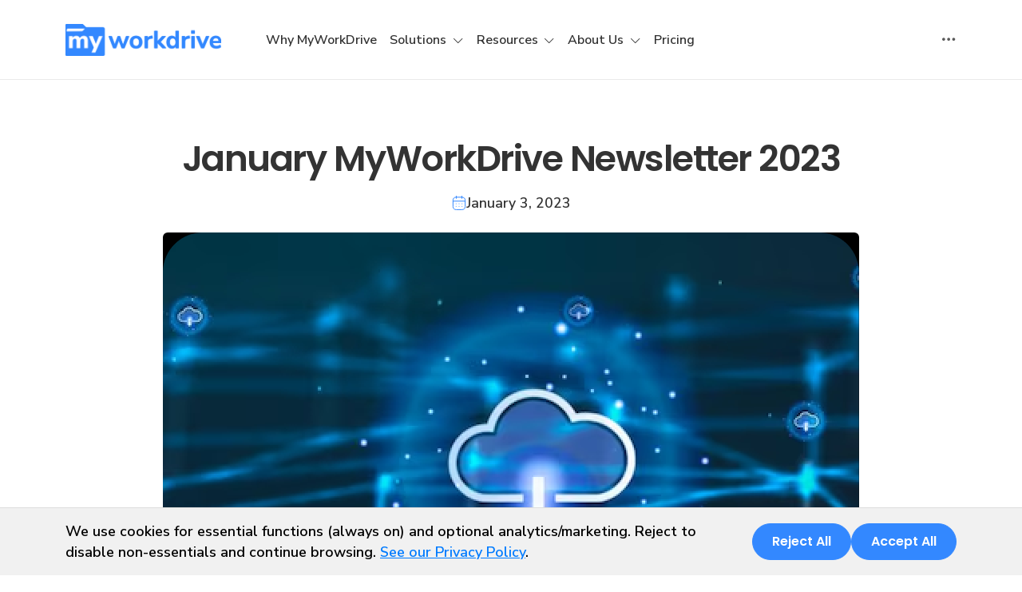

--- FILE ---
content_type: text/html; charset=utf-8
request_url: https://www.myworkdrive.com/news/january-myworkdrive-newsletter-2023
body_size: 73958
content:
<!DOCTYPE html>
<html class="no-js" lang="en">

<head>
  <meta charset="UTF-8">
  <title>January MyWorkDrive Newsletter 2023 | MyWorkDrive</title>
  <script>
    (function(w,d,s,l,i){w[l]=w[l]||[];w[l].push({'gtm.start':
    new Date().getTime(),event:'gtm.js'});var f=d.getElementsByTagName(s)[0],
    j=d.createElement(s),dl=l!='dataLayer'?'&l='+l:'';j.async=true;j.src=
    'https://www.googletagmanager.com/gtm.js?id='+i+dl;f.parentNode.insertBefore(j,f);
    })(window,document,'script','dataLayer', 'GTM-5TQP35N');
  </script>
    <meta name="keywords" content="January MyWorkDrive Newsletter 2023" />
  <meta name="description" content="January MyWorkDrive Newsletter 2023 highlights our 2022 Year in Review, 2023 Road Map, new features, performance gains, and upcoming storage and auth options." />
  <meta name="author" content="MyWorkDrive">
  <meta name="viewport" content="width=device-width, initial-scale=1.0" />
  <meta http-equiv="X-UA-Compatible" content="IE=edge,chrome=1">
  <meta name="robots" content="noodp, noydir" />
  
    <meta property="og:title" content="January MyWorkDrive Newsletter 2023" />
  <meta property="og:description" content="January MyWorkDrive Newsletter 2023 highlights our 2022 Year in Review, 2023 Road Map, new features, performance gains, and upcoming storage and auth options." />
  <meta property="og:type" content="website">
  <meta property="og:url" content="https://www.myworkdrive.com/news/january-myworkdrive-newsletter-2023" />
  <meta property="og:image" content="https://www.myworkdrive.com/ui/img/logo.svg" />

  <meta name="twitter:card" content="summary_large_image" />
  <meta property="twitter:domain" content="MyWorkDrive" />
  <meta property="twitter:url" content="https://www.myworkdrive.com/news/january-myworkdrive-newsletter-2023" />
  <meta name="twitter:title" content="January MyWorkDrive Newsletter 2023" />
  <meta name="twitter:description" content="January MyWorkDrive Newsletter 2023 highlights our 2022 Year in Review, 2023 Road Map, new features, performance gains, and upcoming storage and auth options." />
  <meta name="twitter:image" content="https://www.myworkdrive.com/ui/img/logo.svg" />

  <link rel="canonical" href="https://www.myworkdrive.com/news/january-myworkdrive-newsletter-2023" />

  <link rel="preconnect" href="https://fonts.googleapis.com">
  <link rel="preconnect" href="https://fonts.gstatic.com" crossorigin>
  <link href="https://fonts.googleapis.com/css2?family=Nunito+Sans:ital,opsz,wght@0,6..12,200..1000;1,6..12,200..1000&family=Poppins:ital,wght@0,100;0,200;0,300;0,400;0,500;0,600;0,700;0,800;0,900;1,100;1,200;1,300;1,400;1,500;1,600;1,700;1,800;1,900&display=swap" rel="stylesheet" />
  <link type="text/css" rel="stylesheet" href="/ui/css/bundle.css?v=0oRvRhtDKruWuCSKIZbb-Kbj7k4" />
  <link rel="shortcut icon" href="/favicon.ico" />

  <script type="application/ld+json">
    {
      "@context" : "https://schema.org",
      "@type" : "WebSite",
      "name" : "MyWorkDrive",
      "alternateName" : "MyWorkDrive - Private Cloud File Sharing",
      "url" : "https://www.myworkdrive.com",
      "potentialAction": {
         "@type": "SearchAction",
         "target" : "https://www.myworkdrive.com/search?q={search_term_string}",
         "query-input": "required name=search_term_string"
       }
    }
  </script>

    <script type="application/ld+json">
      {
  "context": "https://schema.org/",
  "type": "WebSite",
  "name": "MyWorkDrive",
  "url": "https://www.myworkdrive.com/",
  "potentialAction": {
    "type": "SearchAction",
    "target": "https://www.myworkdrive.com/kb?text={search_term_string}",
    "queryInput": "required name=search_term_string"
  }
}
    </script>

  

  <script type="text/javascript" src="https://qq343.infusionsoft.app/app/webTracking/getTrackingCode"></script>
<script type="text/javascript">!function(T,l,y){var S=T.location,k="script",D="instrumentationKey",C="ingestionendpoint",I="disableExceptionTracking",E="ai.device.",b="toLowerCase",w="crossOrigin",N="POST",e="appInsightsSDK",t=y.name||"appInsights";(y.name||T[e])&&(T[e]=t);var n=T[t]||function(d){var g=!1,f=!1,m={initialize:!0,queue:[],sv:"5",version:2,config:d};function v(e,t){var n={},a="Browser";return n[E+"id"]=a[b](),n[E+"type"]=a,n["ai.operation.name"]=S&&S.pathname||"_unknown_",n["ai.internal.sdkVersion"]="javascript:snippet_"+(m.sv||m.version),{time:function(){var e=new Date;function t(e){var t=""+e;return 1===t.length&&(t="0"+t),t}return e.getUTCFullYear()+"-"+t(1+e.getUTCMonth())+"-"+t(e.getUTCDate())+"T"+t(e.getUTCHours())+":"+t(e.getUTCMinutes())+":"+t(e.getUTCSeconds())+"."+((e.getUTCMilliseconds()/1e3).toFixed(3)+"").slice(2,5)+"Z"}(),iKey:e,name:"Microsoft.ApplicationInsights."+e.replace(/-/g,"")+"."+t,sampleRate:100,tags:n,data:{baseData:{ver:2}}}}var h=d.url||y.src;if(h){function a(e){var t,n,a,i,r,o,s,c,u,p,l;g=!0,m.queue=[],f||(f=!0,t=h,s=function(){var e={},t=d.connectionString;if(t)for(var n=t.split(";"),a=0;a<n.length;a++){var i=n[a].split("=");2===i.length&&(e[i[0][b]()]=i[1])}if(!e[C]){var r=e.endpointsuffix,o=r?e.location:null;e[C]="https://"+(o?o+".":"")+"dc."+(r||"services.visualstudio.com")}return e}(),c=s[D]||d[D]||"",u=s[C],p=u?u+"/v2/track":d.endpointUrl,(l=[]).push((n="SDK LOAD Failure: Failed to load Application Insights SDK script (See stack for details)",a=t,i=p,(o=(r=v(c,"Exception")).data).baseType="ExceptionData",o.baseData.exceptions=[{typeName:"SDKLoadFailed",message:n.replace(/\./g,"-"),hasFullStack:!1,stack:n+"\nSnippet failed to load ["+a+"] -- Telemetry is disabled\nHelp Link: https://go.microsoft.com/fwlink/?linkid=2128109\nHost: "+(S&&S.pathname||"_unknown_")+"\nEndpoint: "+i,parsedStack:[]}],r)),l.push(function(e,t,n,a){var i=v(c,"Message"),r=i.data;r.baseType="MessageData";var o=r.baseData;return o.message='AI (Internal): 99 message:"'+("SDK LOAD Failure: Failed to load Application Insights SDK script (See stack for details) ("+n+")").replace(/\"/g,"")+'"',o.properties={endpoint:a},i}(0,0,t,p)),function(e,t){if(JSON){var n=T.fetch;if(n&&!y.useXhr)n(t,{method:N,body:JSON.stringify(e),mode:"cors"});else if(XMLHttpRequest){var a=new XMLHttpRequest;a.open(N,t),a.setRequestHeader("Content-type","application/json"),a.send(JSON.stringify(e))}}}(l,p))}function i(e,t){f||setTimeout(function(){!t&&m.core||a()},500)}var e=function(){var n=l.createElement(k);n.src=h;var e=y[w];return!e&&""!==e||"undefined"==n[w]||(n[w]=e),n.onload=i,n.onerror=a,n.onreadystatechange=function(e,t){"loaded"!==n.readyState&&"complete"!==n.readyState||i(0,t)},n}();y.ld<0?l.getElementsByTagName("head")[0].appendChild(e):setTimeout(function(){l.getElementsByTagName(k)[0].parentNode.appendChild(e)},y.ld||0)}try{m.cookie=l.cookie}catch(p){}function t(e){for(;e.length;)!function(t){m[t]=function(){var e=arguments;g||m.queue.push(function(){m[t].apply(m,e)})}}(e.pop())}var n="track",r="TrackPage",o="TrackEvent";t([n+"Event",n+"PageView",n+"Exception",n+"Trace",n+"DependencyData",n+"Metric",n+"PageViewPerformance","start"+r,"stop"+r,"start"+o,"stop"+o,"addTelemetryInitializer","setAuthenticatedUserContext","clearAuthenticatedUserContext","flush"]),m.SeverityLevel={Verbose:0,Information:1,Warning:2,Error:3,Critical:4};var s=(d.extensionConfig||{}).ApplicationInsightsAnalytics||{};if(!0!==d[I]&&!0!==s[I]){var c="onerror";t(["_"+c]);var u=T[c];T[c]=function(e,t,n,a,i){var r=u&&u(e,t,n,a,i);return!0!==r&&m["_"+c]({message:e,url:t,lineNumber:n,columnNumber:a,error:i}),r},d.autoExceptionInstrumented=!0}return m}(y.cfg);function a(){y.onInit&&y.onInit(n)}(T[t]=n).queue&&0===n.queue.length?(n.queue.push(a),n.trackPageView({})):a()}(window,document,{
src: "https://js.monitor.azure.com/scripts/b/ai.2.min.js", // The SDK URL Source
crossOrigin: "anonymous", 
cfg: { // Application Insights Configuration
    connectionString: 'InstrumentationKey=af8958bd-38d2-447e-a96a-e2644733151d;IngestionEndpoint=https://eastus-8.in.applicationinsights.azure.com/;LiveEndpoint=https://eastus.livediagnostics.monitor.azure.com/;ApplicationId=5f1141b4-abfc-4ea8-8f21-04a57e7e7f3e'
}});</script></head>

<body>

  
<header class="navbar navbar-expand-lg bd-navbar sticky-top">
  <nav class="container-xxl bd-gutter flex-wrap flex-lg-nowrap container">
    <div class="bd-navbar-toggle d-block d-lg-none">
      <button class="navbar-toggler p-0 me-2 border-0" type="button" data-bs-toggle="offcanvas" data-bs-target="#bdMenu"
              aria-controls="bdMenu" aria-label="Toggle site navigation">
        <svg width="24px" height="24px" viewBox="0 0 24 24" fill="none" xmlns="http://www.w3.org/2000/svg">
          <path d="M4 18L20 18" stroke="#000000" stroke-width="2" stroke-linecap="round" />
          <path d="M4 12L20 12" stroke="#000000" stroke-width="2" stroke-linecap="round" />
          <path d="M4 6L20 6" stroke="#000000" stroke-width="2" stroke-linecap="round" />
        </svg>
        <span class="d-none fs-6 pe-1">Browse</span>
      </button>
    </div>

    <a class="navbar-brand cmn-header p-0 me-auto ms-auto ms-lg-0" href="/" aria-label="MyWorkDrive">
      <img class="d-block my-1" src="/ui/img/header/logo.svg" alt="MyWorkDrive logo" />
    </a>

    <a class="navbar-brand lp-show p-0 me-auto ms-auto ms-lg-0" href="javascript:void(0)" aria-label="MyWorkDrive">
      <img class="d-block my-1" src="/ui/img/header/logo.svg" alt="MyWorkDrive logo" />
    </a>

    <div class="offcanvas-lg offcanvas-start flex-grow-1 ms-lg-3 ms-xl-5" tabindex="-1" id="bdMenu" aria-labelledby="bdMenuOffcanvasLabel">
  <div class="offcanvas-header px-4 pb-0">
    <h5 class="offcanvas-title text-white" id="bdMenuOffcanvasLabel">MyWorkDrive</h5>
    <button type="button" class="btn-close btn-close-white" data-bs-dismiss="offcanvas" aria-label="Close" data-bs-target="#bdNavbar"></button>
  </div>

  <div class="offcanvas-body cmn-header p-4 pt-0 p-lg-0 flex-column flex-lg-row d-flex">
    <div class="navbar-nav flex-row flex-wrap gap-3">
      <div class="nav-item col-12 col-lg-auto">
        <a class="nav-link py-2 px-0 px-lg-2" href="/#why-choose-myworkdrive">Why MyWorkDrive </a>
      </div>
      <div class="nav-item col-12 col-lg-auto dropdown">
        <button type="button" class="nav-link py-2 px-0 px-lg-2 dropdown-toggle">
          Solutions
        </button>
        <ul class="dropdown-menu dropdown-menu-start p-3">
          <li class="col-lg-auto">
            <a href="/compliance" class="dropdown-item">
              <svg xmlns="http://www.w3.org/2000/svg" width="14" height="16" viewBox="0 0 14 16" fill="none">
                <path d="M4.27454 4.78711H2.98938C2.93136 4.78711 2.87572 4.81016 2.8347 4.85118C2.79368 4.8922 2.77063 4.94784 2.77063 5.00586V6.29102C2.77063 6.34903 2.79368 6.40467 2.8347 6.4457C2.87572 6.48672 2.93136 6.50977 2.98938 6.50977H4.27454C4.33255 6.50977 4.38819 6.48672 4.42922 6.4457C4.47024 6.40467 4.49329 6.34903 4.49329 6.29102V5.00586C4.49329 4.94784 4.47024 4.8922 4.42922 4.85118C4.38819 4.81016 4.33255 4.78711 4.27454 4.78711ZM4.05579 6.07227H3.20813V5.22461H4.05579V6.07227ZM5.47766 5.00589C5.47766 4.94787 5.50071 4.89223 5.54173 4.85121C5.58276 4.81018 5.63839 4.78714 5.69641 4.78714H8.96399C9.02201 4.78714 9.07765 4.81018 9.11867 4.85121C9.15969 4.89223 9.18274 4.94787 9.18274 5.00589C9.18274 5.0639 9.15969 5.11954 9.11867 5.16057C9.07765 5.20159 9.02201 5.22464 8.96399 5.22464H5.69641C5.63839 5.22464 5.58276 5.20159 5.54173 5.16057C5.50071 5.11954 5.47766 5.0639 5.47766 5.00589ZM5.47766 6.29102C5.47766 6.233 5.50071 6.17736 5.54173 6.13634C5.58276 6.09531 5.63839 6.07227 5.69641 6.07227H8.96399C9.02201 6.07227 9.07765 6.09531 9.11867 6.13634C9.15969 6.17736 9.18274 6.233 9.18274 6.29102C9.18274 6.34903 9.15969 6.40467 9.11867 6.4457C9.07765 6.48672 9.02201 6.50977 8.96399 6.50977H5.69641C5.63839 6.50977 5.58276 6.48672 5.54173 6.4457C5.50071 6.40467 5.47766 6.34903 5.47766 6.29102ZM4.27454 7.71289H2.98938C2.93136 7.71289 2.87572 7.73594 2.8347 7.77696C2.79368 7.81798 2.77063 7.87362 2.77063 7.93164V9.2168C2.77063 9.27481 2.79368 9.33045 2.8347 9.37148C2.87572 9.4125 2.93136 9.43555 2.98938 9.43555H4.27454C4.33255 9.43555 4.38819 9.4125 4.42922 9.37148C4.47024 9.33045 4.49329 9.27481 4.49329 9.2168V7.93164C4.49329 7.87362 4.47024 7.81798 4.42922 7.77696C4.38819 7.73594 4.33255 7.71289 4.27454 7.71289ZM4.05579 8.99805H3.20813V8.15039H4.05579V8.99805ZM5.47766 7.93164C5.47766 7.87362 5.50071 7.81798 5.54173 7.77696C5.58276 7.73594 5.63839 7.71289 5.69641 7.71289H8.96399C9.02201 7.71289 9.07765 7.73594 9.11867 7.77696C9.15969 7.81798 9.18274 7.87362 9.18274 7.93164C9.18274 7.98966 9.15969 8.0453 9.11867 8.08632C9.07765 8.12734 9.02201 8.15039 8.96399 8.15039H5.69641C5.63839 8.15039 5.58276 8.12734 5.54173 8.08632C5.50071 8.0453 5.47766 7.98966 5.47766 7.93164ZM5.47766 9.2168C5.47766 9.15878 5.50071 9.10314 5.54173 9.06212C5.58276 9.02109 5.63839 8.99805 5.69641 8.99805H8.96399C9.02201 8.99805 9.07765 9.02109 9.11867 9.06212C9.15969 9.10314 9.18274 9.15878 9.18274 9.2168C9.18274 9.27481 9.15969 9.33045 9.11867 9.37148C9.07765 9.4125 9.02201 9.43555 8.96399 9.43555H5.69641C5.63839 9.43555 5.58276 9.4125 5.54173 9.37148C5.50071 9.33045 5.47766 9.27481 5.47766 9.2168ZM4.27454 10.6387H2.98938C2.93136 10.6387 2.87572 10.6617 2.8347 10.7027C2.79368 10.7438 2.77063 10.7994 2.77063 10.8574V12.1426C2.77063 12.2006 2.79368 12.2562 2.8347 12.2973C2.87572 12.3383 2.93136 12.3613 2.98938 12.3613H4.27454C4.33255 12.3613 4.38819 12.3383 4.42922 12.2973C4.47024 12.2562 4.49329 12.2006 4.49329 12.1426V10.8574C4.49329 10.7994 4.47024 10.7438 4.42922 10.7027C4.38819 10.6617 4.33255 10.6387 4.27454 10.6387ZM4.05579 11.9238H3.20813V11.0762H4.05579V11.9238ZM7.81686 10.8574C7.81686 10.9154 7.79382 10.9711 7.75279 11.0121C7.71177 11.0531 7.65613 11.0762 7.59811 11.0762H5.69641C5.63839 11.0762 5.58276 11.0531 5.54173 11.0121C5.50071 10.9711 5.47766 10.9154 5.47766 10.8574C5.47766 10.7994 5.50071 10.7438 5.54173 10.7027C5.58276 10.6617 5.63839 10.6387 5.69641 10.6387H7.59811C7.65613 10.6387 7.71177 10.6617 7.75279 10.7027C7.79382 10.7438 7.81686 10.7994 7.81686 10.8574ZM7.81686 12.1426C7.81686 12.2006 7.79382 12.2562 7.75279 12.2972C7.71177 12.3383 7.65613 12.3613 7.59811 12.3613H5.69641C5.63839 12.3613 5.58276 12.3383 5.54173 12.2972C5.50071 12.2562 5.47766 12.2006 5.47766 12.1426C5.47766 12.0845 5.50071 12.0289 5.54173 11.9879C5.58276 11.9468 5.63839 11.9238 5.69641 11.9238H7.59811C7.65613 11.9238 7.71177 11.9468 7.75279 11.9879C7.79382 12.0289 7.81686 12.0845 7.81686 12.1426ZM12.0477 11.6381C12.0889 11.6789 12.1122 11.7344 12.1125 11.7924C12.1128 11.8504 12.09 11.9062 12.0492 11.9474L10.5593 13.4522C10.539 13.4727 10.5149 13.489 10.4883 13.5001C10.4617 13.5112 10.4332 13.517 10.4044 13.517H10.4038C10.3458 13.517 10.2902 13.494 10.2491 13.453L9.42058 12.6244C9.40006 12.6041 9.38375 12.58 9.37259 12.5534C9.36144 12.5268 9.35565 12.4983 9.35556 12.4694C9.35547 12.4406 9.36108 12.412 9.37208 12.3854C9.38307 12.3587 9.39923 12.3345 9.41962 12.3141C9.44001 12.2937 9.46423 12.2775 9.49089 12.2665C9.51755 12.2555 9.54612 12.2499 9.57496 12.25C9.6038 12.2501 9.63234 12.2559 9.65893 12.267C9.68552 12.2782 9.70965 12.2945 9.72991 12.315L10.403 12.9882L11.7383 11.6396C11.7585 11.6191 11.7826 11.6029 11.809 11.5918C11.8355 11.5807 11.8639 11.5749 11.8927 11.5747C11.9214 11.5746 11.9499 11.5801 11.9765 11.591C12.0031 11.6018 12.0272 11.6178 12.0477 11.6381ZM10.9532 10.1017V3.1875C10.9532 2.76534 10.6098 2.42188 10.1876 2.42188H8.3009V1.92969C8.3009 1.87167 8.27786 1.81603 8.23683 1.77501C8.19581 1.73398 8.14017 1.71094 8.08215 1.71094H7.03902C6.8647 1.28489 6.44968 1 5.97668 1C5.50369 1 5.08867 1.28487 4.91435 1.71094H3.87122C3.8132 1.71094 3.75756 1.73398 3.71654 1.77501C3.67551 1.81603 3.65247 1.87167 3.65247 1.92969V2.42188H1.76575C1.34359 2.42188 1.00012 2.76534 1.00012 3.1875V13.25C1.00012 13.6722 1.34359 14.0156 1.76575 14.0156H8.77034C9.2184 14.6129 9.93207 15 10.7345 15C12.0877 15 13.1886 13.8991 13.1886 12.5459C13.1886 11.2664 12.2043 10.2127 10.9532 10.1017ZM4.08997 2.14844H5.07295C5.12205 2.14844 5.16972 2.13192 5.20829 2.10154C5.24686 2.07116 5.27409 2.02869 5.2856 1.98096C5.36276 1.66098 5.64695 1.4375 5.97668 1.4375C6.30642 1.4375 6.59061 1.66098 6.66777 1.98096C6.67928 2.02869 6.70651 2.07116 6.74508 2.10154C6.78365 2.13192 6.83132 2.14844 6.88042 2.14844H7.8634V3.13281H4.08997V2.14844ZM1.76575 13.5781C1.58481 13.5781 1.43762 13.4309 1.43762 13.25V3.1875C1.43762 3.00657 1.58481 2.85938 1.76575 2.85938H3.65247V3.35156C3.65247 3.40958 3.67551 3.46522 3.71654 3.50624C3.75756 3.54727 3.8132 3.57031 3.87122 3.57031H8.08215C8.14017 3.57031 8.19581 3.54727 8.23683 3.50624C8.27786 3.46522 8.3009 3.40958 8.3009 3.35156V2.85938H10.1876C10.3686 2.85938 10.5157 3.00657 10.5157 3.1875V10.1017C9.26463 10.2127 8.2804 11.2664 8.2804 12.5459C8.2804 12.9144 8.36221 13.2642 8.50836 13.5781H1.76575ZM10.7345 14.5625C9.62254 14.5625 8.7179 13.6579 8.7179 12.5459C8.7179 11.4339 9.62254 10.5293 10.7345 10.5293C11.8465 10.5293 12.7511 11.4339 12.7511 12.5459C12.7511 13.6579 11.8465 14.5625 10.7345 14.5625Z" fill="#3388FF" stroke="#3388FF" stroke-width="0.2" />
              </svg>
              Compliance
            </a>
          </li>
          <li class="col-lg-auto">
            <a href="/sector/education/" class="dropdown-item">
              <svg xmlns="http://www.w3.org/2000/svg" width="16" height="14" viewBox="0 0 16 14" fill="none">
                <path d="M15.0812 3.73515L9.14105 1.18934C8.61882 0.965536 8.0195 0.965711 7.49663 1.18977L1.55781 3.73501C1.21375 3.88243 1 4.20653 1 4.58082C1 4.9549 1.21361 5.27883 1.55746 5.42619L2.25947 5.72708C2.25874 5.73432 2.25836 5.74168 2.25836 5.7491V9.07118C1.98701 9.16284 1.79102 9.41965 1.79102 9.72156C1.79102 9.89658 1.85697 10.0564 1.96519 10.1778C1.84549 10.2952 1.76601 10.4542 1.7496 10.6345L1.58141 12.4847C1.57578 12.5473 1.58324 12.6104 1.60331 12.67C1.62337 12.7297 1.65562 12.7844 1.69798 12.8309C1.74044 12.8773 1.79208 12.9144 1.84963 12.9398C1.90718 12.9652 1.96938 12.9783 2.03228 12.9784H2.92255C3.04944 12.9784 3.1713 12.9246 3.25685 12.8309C3.29922 12.7845 3.33146 12.7297 3.35153 12.6701C3.3716 12.6104 3.37906 12.5473 3.37342 12.4847L3.20524 10.6345C3.18885 10.4543 3.10934 10.2952 2.98964 10.1778C3.09786 10.0565 3.16382 9.89661 3.16382 9.72156C3.16382 9.41968 2.96783 9.16287 2.69647 9.07118V5.91437L3.89516 6.4281C3.89442 6.43541 3.89405 6.44275 3.89405 6.45009V8.1227C3.89405 8.82077 4.37203 9.46656 5.23998 9.94115C6.06608 10.3928 7.15967 10.6416 8.31925 10.6416C9.47883 10.6416 10.5724 10.3928 11.3985 9.94115C12.2664 9.46656 12.7444 8.82077 12.7444 8.1227V6.45009C12.7444 6.44267 12.7441 6.43534 12.7433 6.42813L15.0808 5.42637C15.4248 5.27892 15.6386 4.95479 15.6386 4.58053C15.6386 4.20645 15.425 3.88251 15.0812 3.73515ZM2.93333 12.5355C2.92901 12.5402 2.9243 12.5402 2.92255 12.5402H2.03228C2.0305 12.5402 2.02583 12.5402 2.02151 12.5355C2.01715 12.5307 2.01759 12.5261 2.01774 12.5243L2.18592 10.6742C2.19223 10.6013 2.22571 10.5335 2.27972 10.4842C2.33372 10.4348 2.4043 10.4076 2.47743 10.408C2.55056 10.4077 2.62113 10.4349 2.67513 10.4842C2.72913 10.5335 2.76261 10.6013 2.76891 10.6742L2.9371 12.5243C2.93727 12.5261 2.93768 12.5307 2.93333 12.5355ZM2.47743 9.96983C2.34053 9.96983 2.22915 9.85846 2.22915 9.72156C2.22915 9.58465 2.34053 9.47328 2.47743 9.47328C2.61434 9.47328 2.72571 9.58465 2.72571 9.72156C2.72571 9.85846 2.61434 9.96983 2.47743 9.96983ZM12.3063 7.18804C12.3063 7.75452 11.8401 8.3076 11.0272 8.70545C11.0013 8.7181 10.9782 8.73571 10.9592 8.75728C10.9402 8.77885 10.9256 8.80396 10.9163 8.83118C10.9069 8.85839 10.903 8.88717 10.9048 8.91588C10.9066 8.9446 10.9141 8.97267 10.9267 8.99851C10.9394 9.02435 10.957 9.04745 10.9786 9.06649C11.0001 9.08552 11.0252 9.10012 11.0525 9.10945C11.0797 9.11878 11.1085 9.12265 11.1372 9.12085C11.1659 9.11905 11.194 9.11161 11.2198 9.09896C11.6707 8.87828 12.032 8.60944 12.2895 8.31052C12.2074 8.77249 11.8238 9.20931 11.1884 9.55676C10.4256 9.97384 9.40671 10.2035 8.31931 10.2035C7.23191 10.2035 6.213 9.97384 5.45023 9.55676C4.81712 9.21057 4.43389 8.77564 4.34989 8.31551C4.57132 8.57077 4.87011 8.80421 5.24001 9.00648C6.06611 9.45818 7.1597 9.70695 8.31928 9.70695C8.64367 9.70695 8.96723 9.68721 9.28093 9.6483C9.30948 9.64476 9.33706 9.63563 9.36208 9.62143C9.3871 9.60724 9.40908 9.58825 9.42676 9.56556C9.44445 9.54287 9.45749 9.51692 9.46515 9.48918C9.4728 9.46145 9.47492 9.43248 9.47138 9.40393C9.46785 9.37538 9.45873 9.3478 9.44454 9.32277C9.43035 9.29774 9.41136 9.27575 9.38867 9.25807C9.36597 9.24038 9.34001 9.22734 9.31228 9.21969C9.28454 9.21204 9.25556 9.20993 9.22701 9.21349C8.93112 9.25021 8.62571 9.26881 8.31928 9.26881C7.23188 9.26881 6.21297 9.03914 5.4502 8.62206C4.72926 8.22785 4.33222 7.71859 4.33222 7.18804V6.61542L7.49756 7.97204C7.75852 8.08388 8.03869 8.13979 8.31901 8.13979C8.59966 8.13979 8.88042 8.08374 9.14198 7.97163L12.3063 6.61548V7.18804ZM14.9082 5.02366L8.96936 7.56887C8.55622 7.74593 8.08268 7.74608 7.67016 7.5693L3.13134 5.62406L7.29012 4.90078C7.47718 5.12215 7.85838 5.26712 8.31928 5.26712C8.97704 5.26712 9.47304 4.97202 9.47304 4.5807C9.47304 4.18939 8.97704 3.89429 8.31928 3.89429C7.72189 3.89429 7.25799 4.13772 7.17787 4.47555L2.4399 5.29954C2.42627 5.30194 2.4129 5.30563 2.39997 5.31055L1.73008 5.02343C1.54726 4.94515 1.43814 4.77965 1.43814 4.58082C1.43814 4.38179 1.54741 4.21611 1.73041 4.13769L7.66923 1.59245C7.8748 1.50461 8.09607 1.4594 8.31963 1.45955C8.54103 1.45955 8.76238 1.50372 8.96845 1.59202L14.9086 4.13783C15.0913 4.21617 15.2005 4.38167 15.2005 4.5805C15.2005 4.77959 15.0912 4.94523 14.9082 5.02366ZM7.60365 4.58073C7.60365 4.51691 7.84971 4.33245 8.31928 4.33245C8.78884 4.33245 9.0349 4.51691 9.0349 4.58073C9.0349 4.64455 8.78884 4.82901 8.31928 4.82901C7.84971 4.82901 7.60365 4.64453 7.60365 4.58073Z" fill="#3388FF" stroke="#3388FF" stroke-width="0.2" />
                <path d="M9.95471 9.52656C9.97104 9.52656 9.98763 9.52472 10.0042 9.52089C10.1673 9.48333 10.3287 9.43933 10.4883 9.38901C10.6037 9.35253 10.6676 9.22944 10.6311 9.1141C10.5946 8.99875 10.4716 8.93475 10.3562 8.97126C10.2077 9.01807 10.0574 9.05901 9.90561 9.09397C9.849 9.10704 9.79991 9.14207 9.76912 9.19134C9.73834 9.24061 9.72839 9.3001 9.74146 9.35671C9.7526 9.40494 9.77974 9.44798 9.81846 9.47882C9.85719 9.50967 9.90521 9.52649 9.95471 9.52656Z" fill="#3388FF" stroke="#3388FF" stroke-width="0.2" />
              </svg>
              Education
            </a>
          </li>
          <li class="col-lg-auto">
            <a href="/file-sharing/enterprise/" class="dropdown-item">
              <svg xmlns="http://www.w3.org/2000/svg" width="16" height="16" viewBox="0 0 16 16" fill="none">
                <path d="M13.2861 11.4918H12.197C11.5424 11.4918 11.0098 12.0274 11.0098 12.682V13.0956H14.4763V12.682C14.4763 12.0274 13.9407 11.4918 13.2861 11.4918ZM13.5866 11.105C14.3335 11.2478 14.8929 11.9054 14.8929 12.682V13.0956H15.1934C15.3095 13.0956 15.4017 13.1879 15.4017 13.3039V14.7917C15.4017 14.9078 15.3095 15 15.1934 15H1.20829C1.09224 15 1 14.9078 1 14.7917V13.3039C1 13.1879 1.09224 13.0956 1.20829 13.0956H1.50882V12.682C1.50882 11.9054 2.06823 11.2478 2.81509 11.105C2.26461 10.62 2.23783 9.76897 2.75558 9.24825C3.02636 8.97747 3.4102 8.83762 3.80893 8.88523V3.91902C3.80893 2.31222 5.12115 1 6.72795 1H9.43868C9.55473 1 9.64697 1.09224 9.64697 1.20829V3.8H12.3785C12.4946 3.8 12.5868 3.89224 12.5868 4.00829V8.88523C13.3486 8.79299 14.0151 9.3881 14.0151 10.1498C14.0181 10.5277 13.8514 10.8699 13.5866 11.105ZM10.736 12.0244C10.9503 11.5513 11.3847 11.2032 11.8995 11.105C11.2181 10.5039 11.3698 9.4119 12.1732 9.0102V4.21658H9.64995V8.69479C9.64995 8.7424 9.63507 8.78703 9.60829 8.82274C9.87609 9.46546 9.67375 10.2034 9.12922 10.62C9.89692 10.7241 10.5307 11.2835 10.736 12.0244ZM4.2017 11.4918H3.11265C2.461 11.4918 1.9254 12.0274 1.9254 12.682V13.0956H5.39192V12.682C5.39192 12.0274 4.85632 11.4918 4.2017 11.4918ZM4.50223 11.105C5.017 11.2032 5.45143 11.5513 5.66568 12.0244C5.87099 11.2835 6.50478 10.7241 7.27248 10.62C6.54346 10.0606 6.46908 8.9864 7.12072 8.33178C7.69798 7.75452 8.62933 7.73369 9.23039 8.29012V1.41658H6.72795C5.35324 1.41658 4.2255 2.54431 4.2255 3.91902V9.00723C5.03188 9.4119 5.18066 10.5039 4.50223 11.105ZM3.65717 9.29288C2.89543 9.29288 2.51158 10.2183 3.05016 10.7569C3.58874 11.2954 4.51413 10.9116 4.51413 10.1498C4.51711 9.67673 4.13326 9.29288 3.65717 9.29288ZM8.20085 8.30202C7.58789 8.30202 7.09394 8.79894 7.09394 9.40893C7.09394 10.0219 7.58789 10.5158 8.20085 10.5158C8.81382 10.5158 9.30776 10.0189 9.30776 9.40893C9.30776 8.79894 8.81382 8.30202 8.20085 8.30202ZM8.87333 11.0187H7.53135C6.69819 11.0187 6.01381 11.7031 6.01381 12.5362V13.0956H10.3879V12.5362C10.3879 11.7031 9.70648 11.0187 8.87333 11.0187ZM12.7416 9.29288C11.9798 9.29288 11.596 10.2183 12.1345 10.7569C12.6731 11.2954 13.5985 10.9116 13.5985 10.1498C13.6015 9.67673 13.2176 9.29288 12.7416 9.29288ZM10.5724 5.36217C10.4563 5.36217 10.3641 5.26993 10.3641 5.15388C10.3641 5.03783 10.4563 4.94559 10.5724 4.94559H11.2508C11.3668 4.94559 11.4591 5.03783 11.4591 5.15388C11.4591 5.26993 11.3668 5.36217 11.2508 5.36217H10.5724ZM10.8372 7.87651C10.7211 7.87651 10.6289 7.78427 10.6289 7.66823C10.6289 7.55218 10.7211 7.45994 10.8372 7.45994H11.2478C11.3639 7.45994 11.4561 7.55218 11.4561 7.66823C11.4561 7.78427 11.3639 7.87651 11.2478 7.87651H10.8372ZM10.5724 6.61785C10.4563 6.61785 10.3641 6.52561 10.3641 6.40956C10.3641 6.29352 10.4563 6.20128 10.5724 6.20128H11.2508C11.3668 6.20128 11.4591 6.29352 11.4591 6.40956C11.4591 6.52561 11.3668 6.61785 11.2508 6.61785H10.5724ZM5.16281 9.13517C5.04676 9.13517 4.95452 9.04293 4.95452 8.92689C4.95452 8.81084 5.04676 8.7186 5.16281 8.7186H5.63592C5.75197 8.7186 5.84421 8.81084 5.84421 8.92689C5.84421 9.04293 5.75197 9.13517 5.63592 9.13517H5.16281ZM5.16281 7.88247C5.04676 7.88247 4.95452 7.79022 4.95452 7.67418C4.95452 7.55813 5.04676 7.46589 5.16281 7.46589H5.63592C5.75197 7.46589 5.84421 7.55813 5.84421 7.67418C5.84421 7.79022 5.75197 7.88247 5.63592 7.88247H5.16281ZM5.16281 6.62976C5.04676 6.62976 4.95452 6.53751 4.95452 6.42147C4.95452 6.30542 5.04676 6.21318 5.16281 6.21318H5.63592C5.75197 6.21318 5.84421 6.30542 5.84421 6.42147C5.84421 6.53751 5.75197 6.62976 5.63592 6.62976H5.16281ZM7.82593 6.62976C7.70988 6.62976 7.61764 6.53751 7.61764 6.42147C7.61764 6.30542 7.70988 6.21318 7.82593 6.21318H8.29904C8.41509 6.21318 8.50733 6.30542 8.50733 6.42147C8.50733 6.53751 8.41509 6.62976 8.29904 6.62976H7.82593ZM6.49288 6.62976C6.37683 6.62976 6.28459 6.53751 6.28459 6.42147C6.28459 6.30542 6.37683 6.21318 6.49288 6.21318H6.96599C7.08204 6.21318 7.17428 6.30542 7.17428 6.42147C7.17428 6.53751 7.08204 6.62976 6.96599 6.62976H6.49288ZM5.16281 5.37705C5.04676 5.37705 4.95452 5.2848 4.95452 5.16876C4.95452 5.05271 5.04676 4.96047 5.16281 4.96047H5.63592C5.75197 4.96047 5.84421 5.05271 5.84421 5.16876C5.84421 5.2848 5.75197 5.37705 5.63592 5.37705H5.16281ZM7.82593 5.37705C7.70988 5.37705 7.61764 5.2848 7.61764 5.16876C7.61764 5.05271 7.70988 4.96047 7.82593 4.96047H8.29904C8.41509 4.96047 8.50733 5.05271 8.50733 5.16876C8.50733 5.2848 8.41509 5.37705 8.29904 5.37705H7.82593ZM6.49288 5.37705C6.37683 5.37705 6.28459 5.2848 6.28459 5.16876C6.28459 5.05271 6.37683 4.96047 6.49288 4.96047H6.96599C7.08204 4.96047 7.17428 5.05271 7.17428 5.16876C7.17428 5.2848 7.08204 5.37705 6.96599 5.37705H6.49288ZM5.16281 4.12434C5.04676 4.12434 4.95452 4.03209 4.95452 3.91605C4.95452 3.8 5.04676 3.70776 5.16281 3.70776H5.63592C5.75197 3.70776 5.84421 3.8 5.84421 3.91605C5.84421 4.03209 5.75197 4.12434 5.63592 4.12434H5.16281ZM7.82593 4.12434C7.70988 4.12434 7.61764 4.03209 7.61764 3.91605C7.61764 3.8 7.70988 3.70776 7.82593 3.70776H8.29904C8.41509 3.70776 8.50733 3.8 8.50733 3.91605C8.50733 4.03209 8.41509 4.12434 8.29904 4.12434H7.82593ZM6.49288 4.12434C6.37683 4.12434 6.28459 4.03209 6.28459 3.91605C6.28459 3.8 6.37683 3.70776 6.49288 3.70776H6.96599C7.08204 3.70776 7.17428 3.8 7.17428 3.91605C7.17428 4.03209 7.08204 4.12434 6.96599 4.12434H6.49288ZM7.82593 2.87163C7.70988 2.87163 7.61764 2.77938 7.61764 2.66334C7.61764 2.54729 7.70988 2.45505 7.82593 2.45505H8.29904C8.41509 2.45505 8.50733 2.54729 8.50733 2.66334C8.50733 2.77938 8.41509 2.87163 8.29904 2.87163H7.82593ZM6.49288 2.87163C6.37683 2.87163 6.28459 2.77938 6.28459 2.66334C6.28459 2.54729 6.37683 2.45505 6.49288 2.45505H6.96599C7.08204 2.45505 7.17428 2.54729 7.17428 2.66334C7.17428 2.77938 7.08204 2.87163 6.96599 2.87163H6.49288ZM1.41658 14.5864H14.9851V13.5122H1.41658V14.5864Z" fill="#3388FF" stroke="#3388FF" stroke-width="0.2" />
              </svg>
              Enterprise
            </a>
          </li>
          <li class="col-lg-auto">
            <a href="/government/" class="dropdown-item">
              <svg xmlns="http://www.w3.org/2000/svg" width="15" height="14" viewBox="0 0 15 14" fill="none">
                <path d="M7.1886 2.35724C7.52376 2.35732 7.79602 2.63036 7.79602 2.96564C7.796 3.30081 7.52383 3.57396 7.1886 3.57404C6.85338 3.57404 6.58022 3.30086 6.5802 2.96564C6.5802 2.63031 6.85337 2.35724 7.1886 2.35724ZM7.1886 2.66779C7.02424 2.66779 6.89075 2.80133 6.89075 2.96564C6.89077 3.12995 7.02427 3.26349 7.1886 3.26349C7.35287 3.26341 7.48643 3.12977 7.48645 2.96564C7.48645 2.80138 7.35289 2.66787 7.1886 2.66779Z" fill="#3388FF" stroke="#3388FF" stroke-width="0.1" />
                <mask id="path-2-inside-1_15917_11322" fill="white">
                  <path d="M13.9834 12.6415H13.7355V11.9406C13.7355 11.8274 13.6436 11.7355 13.5304 11.7355H12.8295V11.0346C12.8295 10.9802 12.8079 10.928 12.7694 10.8896C12.731 10.8511 12.6788 10.8295 12.6244 10.8295H12.3766V6.34161H12.6244C12.6788 6.34161 12.731 6.32001 12.7694 6.28155C12.8079 6.24309 12.8295 6.19093 12.8295 6.13654V5.43563H13.5304C13.5848 5.43563 13.6369 5.41403 13.6754 5.37557C13.7139 5.33711 13.7355 5.28495 13.7355 5.23056V4.3246C13.7355 4.27021 13.7139 4.21805 13.6754 4.17959C13.6369 4.14113 13.5848 4.11952 13.5304 4.11952H13.1415L7.30523 0.0789388C7.27093 0.0551985 7.2302 0.0424805 7.18848 0.0424805C7.14676 0.0424805 7.10603 0.0551985 7.07172 0.0789388L1.23555 4.11952H0.846531C0.792141 4.11952 0.739979 4.14113 0.701519 4.17959C0.66306 4.21805 0.641453 4.27021 0.641453 4.3246V5.23056C0.641453 5.34379 0.733328 5.43563 0.846531 5.43563H1.54746V6.13654C1.54746 6.24974 1.63934 6.34161 1.75254 6.34161H2.00046V10.8295H1.75254C1.69815 10.8295 1.64599 10.8512 1.60753 10.8896C1.56907 10.9281 1.54746 10.9802 1.54746 11.0346V11.7355H0.846531C0.733328 11.7355 0.641453 11.8274 0.641453 11.9406V12.6415H0.393555C0.36662 12.6415 0.339948 12.6468 0.315062 12.6571C0.290176 12.6674 0.267564 12.6825 0.248519 12.7015C0.229473 12.7206 0.214368 12.7432 0.204065 12.7681C0.193763 12.7929 0.188466 12.8196 0.188477 12.8466V13.7524C0.188477 13.8657 0.280215 13.9575 0.393555 13.9575H13.9834C14.0967 13.9575 14.1885 13.8657 14.1885 13.7524V12.8465C14.1885 12.7921 14.1669 12.74 14.1284 12.7015C14.09 12.6631 14.0378 12.6415 13.9834 12.6415V12.6415ZM12.4193 11.7355H10.5646V11.2397H12.4193V11.7355ZM11.0174 10.8295V6.34161H11.9664V10.8295L11.0174 10.8295ZM12.4194 5.93146H10.5646V5.43563H12.4193L12.4194 5.93146ZM10.3595 6.34161H10.6073V10.8295H10.3595C10.3326 10.8295 10.3059 10.8348 10.281 10.8451C10.2561 10.8554 10.2335 10.8705 10.2145 10.8896C10.1954 10.9086 10.1803 10.9312 10.17 10.9561C10.1597 10.981 10.1544 11.0077 10.1544 11.0346V11.7355H8.52608V11.0346C8.52608 10.9802 8.50447 10.928 8.46601 10.8896C8.42755 10.8511 8.37539 10.8295 8.321 10.8295H8.0731V6.34161H8.321C8.4342 6.34161 8.52608 6.24974 8.52608 6.13654V5.43563H10.1544V6.13654C10.1544 6.19093 10.176 6.24309 10.2145 6.28155C10.2529 6.32001 10.3051 6.34161 10.3595 6.34161H10.3595ZM6.26114 5.43563H8.11592V5.93146H6.26114V5.43563ZM6.71401 6.34161H7.66294V10.8295H6.71401V6.34161ZM8.11592 11.2397V11.7355H6.26114V11.2397L8.11592 11.2397ZM1.05161 4.52965H4.63047C4.68486 4.52965 4.73702 4.50805 4.77548 4.46959C4.81394 4.43113 4.83555 4.37897 4.83555 4.32458C4.83555 4.21124 4.74381 4.1195 4.63047 4.1195H1.95611L7.18848 0.497025L12.421 4.11952H5.45078C5.39639 4.11952 5.34423 4.14113 5.30577 4.17959C5.26731 4.21805 5.2457 4.27021 5.2457 4.3246C5.2457 4.37899 5.26731 4.43116 5.30577 4.46961C5.34423 4.50807 5.39639 4.52968 5.45078 4.52968H13.3253V5.02548H1.05161V4.52965ZM1.95762 5.43563H3.81251V5.93146H1.95762V5.43563ZM3.35953 6.34161V10.8295H2.41059V6.34161H3.35953ZM1.95762 11.2397H3.81251V11.7355H1.95762V11.2397ZM4.01759 10.8295H3.76969V6.34161H4.01759C4.13079 6.34161 4.22266 6.24974 4.22266 6.13654V5.43563H5.85098V6.13654C5.85098 6.19093 5.87259 6.24309 5.91105 6.28155C5.94951 6.32001 6.00167 6.34161 6.05606 6.34161H6.30388V10.8295H6.05609C6.02916 10.8295 6.00248 10.8348 5.9776 10.8451C5.95271 10.8554 5.9301 10.8705 5.91105 10.8896C5.89201 10.9086 5.8769 10.9312 5.8666 10.9561C5.8563 10.981 5.851 11.0077 5.85101 11.0346V11.7355H4.22269V11.0346C4.22269 10.9802 4.20109 10.928 4.16263 10.8896C4.12417 10.8511 4.072 10.8295 4.01761 10.8295L4.01759 10.8295ZM1.05161 12.1456H13.3253V12.6415H1.05161V12.1456ZM13.7783 13.5475H0.598633V13.0516H13.7783V13.5475Z" />
                </mask>
                <path d="M13.9834 12.6415H13.7355V11.9406C13.7355 11.8274 13.6436 11.7355 13.5304 11.7355H12.8295V11.0346C12.8295 10.9802 12.8079 10.928 12.7694 10.8896C12.731 10.8511 12.6788 10.8295 12.6244 10.8295H12.3766V6.34161H12.6244C12.6788 6.34161 12.731 6.32001 12.7694 6.28155C12.8079 6.24309 12.8295 6.19093 12.8295 6.13654V5.43563H13.5304C13.5848 5.43563 13.6369 5.41403 13.6754 5.37557C13.7139 5.33711 13.7355 5.28495 13.7355 5.23056V4.3246C13.7355 4.27021 13.7139 4.21805 13.6754 4.17959C13.6369 4.14113 13.5848 4.11952 13.5304 4.11952H13.1415L7.30523 0.0789388C7.27093 0.0551985 7.2302 0.0424805 7.18848 0.0424805C7.14676 0.0424805 7.10603 0.0551985 7.07172 0.0789388L1.23555 4.11952H0.846531C0.792141 4.11952 0.739979 4.14113 0.701519 4.17959C0.66306 4.21805 0.641453 4.27021 0.641453 4.3246V5.23056C0.641453 5.34379 0.733328 5.43563 0.846531 5.43563H1.54746V6.13654C1.54746 6.24974 1.63934 6.34161 1.75254 6.34161H2.00046V10.8295H1.75254C1.69815 10.8295 1.64599 10.8512 1.60753 10.8896C1.56907 10.9281 1.54746 10.9802 1.54746 11.0346V11.7355H0.846531C0.733328 11.7355 0.641453 11.8274 0.641453 11.9406V12.6415H0.393555C0.36662 12.6415 0.339948 12.6468 0.315062 12.6571C0.290176 12.6674 0.267564 12.6825 0.248519 12.7015C0.229473 12.7206 0.214368 12.7432 0.204065 12.7681C0.193763 12.7929 0.188466 12.8196 0.188477 12.8466V13.7524C0.188477 13.8657 0.280215 13.9575 0.393555 13.9575H13.9834C14.0967 13.9575 14.1885 13.8657 14.1885 13.7524V12.8465C14.1885 12.7921 14.1669 12.74 14.1284 12.7015C14.09 12.6631 14.0378 12.6415 13.9834 12.6415V12.6415ZM12.4193 11.7355H10.5646V11.2397H12.4193V11.7355ZM11.0174 10.8295V6.34161H11.9664V10.8295L11.0174 10.8295ZM12.4194 5.93146H10.5646V5.43563H12.4193L12.4194 5.93146ZM10.3595 6.34161H10.6073V10.8295H10.3595C10.3326 10.8295 10.3059 10.8348 10.281 10.8451C10.2561 10.8554 10.2335 10.8705 10.2145 10.8896C10.1954 10.9086 10.1803 10.9312 10.17 10.9561C10.1597 10.981 10.1544 11.0077 10.1544 11.0346V11.7355H8.52608V11.0346C8.52608 10.9802 8.50447 10.928 8.46601 10.8896C8.42755 10.8511 8.37539 10.8295 8.321 10.8295H8.0731V6.34161H8.321C8.4342 6.34161 8.52608 6.24974 8.52608 6.13654V5.43563H10.1544V6.13654C10.1544 6.19093 10.176 6.24309 10.2145 6.28155C10.2529 6.32001 10.3051 6.34161 10.3595 6.34161H10.3595ZM6.26114 5.43563H8.11592V5.93146H6.26114V5.43563ZM6.71401 6.34161H7.66294V10.8295H6.71401V6.34161ZM8.11592 11.2397V11.7355H6.26114V11.2397L8.11592 11.2397ZM1.05161 4.52965H4.63047C4.68486 4.52965 4.73702 4.50805 4.77548 4.46959C4.81394 4.43113 4.83555 4.37897 4.83555 4.32458C4.83555 4.21124 4.74381 4.1195 4.63047 4.1195H1.95611L7.18848 0.497025L12.421 4.11952H5.45078C5.39639 4.11952 5.34423 4.14113 5.30577 4.17959C5.26731 4.21805 5.2457 4.27021 5.2457 4.3246C5.2457 4.37899 5.26731 4.43116 5.30577 4.46961C5.34423 4.50807 5.39639 4.52968 5.45078 4.52968H13.3253V5.02548H1.05161V4.52965ZM1.95762 5.43563H3.81251V5.93146H1.95762V5.43563ZM3.35953 6.34161V10.8295H2.41059V6.34161H3.35953ZM1.95762 11.2397H3.81251V11.7355H1.95762V11.2397ZM4.01759 10.8295H3.76969V6.34161H4.01759C4.13079 6.34161 4.22266 6.24974 4.22266 6.13654V5.43563H5.85098V6.13654C5.85098 6.19093 5.87259 6.24309 5.91105 6.28155C5.94951 6.32001 6.00167 6.34161 6.05606 6.34161H6.30388V10.8295H6.05609C6.02916 10.8295 6.00248 10.8348 5.9776 10.8451C5.95271 10.8554 5.9301 10.8705 5.91105 10.8896C5.89201 10.9086 5.8769 10.9312 5.8666 10.9561C5.8563 10.981 5.851 11.0077 5.85101 11.0346V11.7355H4.22269V11.0346C4.22269 10.9802 4.20109 10.928 4.16263 10.8896C4.12417 10.8511 4.072 10.8295 4.01761 10.8295L4.01759 10.8295ZM1.05161 12.1456H13.3253V12.6415H1.05161V12.1456ZM13.7783 13.5475H0.598633V13.0516H13.7783V13.5475Z" fill="#3388FF" stroke="#3388FF" stroke-width="0.2" mask="url(#path-2-inside-1_15917_11322)" />
              </svg>
              Government
            </a>
          </li>
          <li class="col-lg-auto">
            <a href="/compliance/hipaa/" class="dropdown-item">
              <svg xmlns="http://www.w3.org/2000/svg" width="14" height="14" viewBox="0 0 14 14" fill="none">
                <path d="M8.37172 2.52872H7.66939V1.82639C7.66939 1.7643 7.64473 1.70476 7.60082 1.66085C7.55692 1.61695 7.49737 1.59229 7.43528 1.59229H6.49885C6.43676 1.59229 6.37721 1.61695 6.33331 1.66085C6.28941 1.70476 6.26474 1.7643 6.26474 1.82639V2.52872H5.56242C5.50033 2.52872 5.44078 2.55338 5.39688 2.59729C5.35297 2.64119 5.32831 2.70074 5.32831 2.76283V3.69926C5.32831 3.76135 5.35297 3.8209 5.39688 3.8648C5.44078 3.9087 5.50033 3.93337 5.56242 3.93337H6.26474V4.63569C6.26474 4.69778 6.28941 4.75733 6.33331 4.80123C6.37721 4.84514 6.43676 4.8698 6.49885 4.8698H7.43528C7.49737 4.8698 7.55692 4.84514 7.60082 4.80123C7.64473 4.75733 7.66939 4.69778 7.66939 4.63569V3.93337H8.37172C8.4338 3.93337 8.49335 3.9087 8.53726 3.8648C8.58116 3.8209 8.60582 3.76135 8.60582 3.69926V2.76283C8.60582 2.70074 8.58116 2.64119 8.53726 2.59729C8.49335 2.55338 8.4338 2.52872 8.37172 2.52872ZM8.13761 3.46515H7.43528C7.37319 3.46515 7.31365 3.48982 7.26974 3.53372C7.22584 3.57762 7.20117 3.63717 7.20117 3.69926V4.40159H6.73296V3.69926C6.73296 3.63717 6.70829 3.57762 6.66439 3.53372C6.62048 3.48982 6.56094 3.46515 6.49885 3.46515H5.79652V2.99694H6.49885C6.56094 2.99694 6.62048 2.97227 6.66439 2.92837C6.70829 2.88446 6.73296 2.82492 6.73296 2.76283V2.0605H7.20117V2.76283C7.20117 2.82492 7.22584 2.88446 7.26974 2.92837C7.31365 2.97227 7.37319 2.99694 7.43528 2.99694H8.13761V3.46515ZM13.4589 3.78354C13.4636 3.74235 13.466 3.70092 13.4659 3.65946C13.4648 3.44487 13.3903 3.23711 13.2549 3.07063C13.1195 2.90415 12.9313 2.78894 12.7214 2.7441C12.4841 2.69891 12.2384 2.74558 12.0341 2.87467C11.8298 3.00375 11.6822 3.20561 11.6211 3.4394L10.5911 6.40321C10.5758 6.40927 10.5609 6.41631 10.5466 6.42428L8.47706 7.63696C8.16038 7.82298 7.89772 8.08841 7.71501 8.40701C7.53231 8.72561 7.43589 9.08637 7.43528 9.45365V11.6589C7.37319 11.6589 7.31365 11.6836 7.26974 11.7275C7.22584 11.7714 7.20117 11.831 7.20117 11.8931V13.7659C7.20117 13.828 7.22584 13.8876 7.26974 13.9315C7.31365 13.9754 7.37319 14 7.43528 14H10.7128C10.7749 14 10.8344 13.9754 10.8783 13.9315C10.9222 13.8876 10.9469 13.828 10.9469 13.7659V11.8931C10.9469 11.831 10.9222 11.7714 10.8783 11.7275C10.8344 11.6836 10.7749 11.6589 10.7128 11.6589V11.1439C10.7132 11.045 10.7343 10.9473 10.7746 10.857C10.8149 10.7667 10.8736 10.6858 10.9469 10.6195L12.5295 9.21251C12.7026 9.06105 12.8265 8.86132 12.8853 8.63895L13.9014 4.83937C13.923 4.76003 13.9341 4.67815 13.9341 4.5959C13.9332 4.43069 13.8888 4.26863 13.8054 4.12603C13.722 3.98342 13.6025 3.8653 13.4589 3.78354ZM12.0683 3.57752C12.097 3.45646 12.1703 3.35066 12.2736 3.28124C12.3769 3.21182 12.5025 3.18386 12.6255 3.20295C12.7304 3.22493 12.8246 3.28225 12.8924 3.36534C12.9601 3.44843 12.9973 3.55225 12.9977 3.65946V3.66414C12.7886 3.66803 12.5865 3.7401 12.4221 3.86942C12.2577 3.99873 12.14 4.1782 12.087 4.38052L11.4339 6.39619C11.335 6.34928 11.2289 6.31922 11.1201 6.30723L12.0683 3.57752ZM10.4787 13.5318H7.66939V12.1272H10.4787V13.5318ZM13.4495 4.71763L12.4312 8.51955C12.3959 8.65167 12.3227 8.77052 12.2205 8.86135L10.6355 10.2683C10.5129 10.3789 10.4148 10.514 10.3474 10.6648C10.2801 10.8156 10.2451 10.9788 10.2446 11.1439V11.6589H7.9035V9.45365C7.90466 9.16802 7.97991 8.88758 8.12188 8.63973C8.26386 8.39189 8.46771 8.18512 8.71351 8.03963L10.7807 6.82929C10.834 6.79824 10.8929 6.77802 10.954 6.7698C11.0152 6.76159 11.0773 6.76553 11.1369 6.78141C11.1965 6.79729 11.2524 6.8248 11.3014 6.86234C11.3503 6.89989 11.3914 6.94673 11.4221 7.00019C11.483 7.10836 11.4997 7.23581 11.469 7.35603C11.4527 7.4154 11.4249 7.47097 11.3871 7.51958C11.3494 7.56819 11.3024 7.60887 11.2489 7.63931L9.90747 8.4142C9.85651 8.4466 9.82004 8.49743 9.80567 8.55608C9.79131 8.61472 9.80016 8.67665 9.83038 8.72893C9.86059 8.78121 9.90984 8.81979 9.96783 8.83661C10.0258 8.85343 10.0881 8.8472 10.1416 8.81921L11.483 8.04431C11.5902 7.98348 11.6842 7.90181 11.7594 7.80411C11.8346 7.70641 11.8895 7.59466 11.9208 7.47543C11.9845 7.23589 11.9509 6.98087 11.8272 6.76608L11.8131 6.74501L12.5365 4.51396C12.5652 4.39289 12.6386 4.2871 12.7418 4.21767C12.8451 4.14825 12.9707 4.1203 13.0937 4.13938C13.1986 4.16136 13.2928 4.21868 13.3606 4.30177C13.4283 4.38486 13.4655 4.48869 13.4659 4.5959C13.4667 4.63707 13.4612 4.67813 13.4495 4.71763ZM6.49885 11.6589V9.45365C6.49824 9.08637 6.40182 8.72561 6.21912 8.40701C6.03641 8.08841 5.77375 7.82298 5.45707 7.63696L3.38755 6.42194C3.3735 6.41492 3.35711 6.41024 3.34307 6.40321L2.32001 3.45579C2.26055 3.21859 2.11295 3.01296 1.90723 2.88074C1.70151 2.74853 1.45315 2.69966 1.21268 2.7441C1.00282 2.78894 0.814593 2.90415 0.679192 3.07063C0.543791 3.23711 0.469352 3.44487 0.468217 3.65946C0.468156 3.70092 0.470501 3.74235 0.47524 3.78354C0.331677 3.8653 0.212173 3.98342 0.128748 4.12603C0.0453234 4.26863 0.000918638 4.43069 0 4.5959C0.0004547 4.67797 0.0106711 4.75971 0.0304341 4.83937L1.04881 8.63661C1.107 8.85991 1.23098 9.06056 1.40465 9.21251L2.98488 10.6195C3.05894 10.6854 3.11827 10.7661 3.15901 10.8565C3.19976 10.9469 3.22099 11.0448 3.22133 11.1439V11.6589C3.15924 11.6589 3.0997 11.6836 3.05579 11.7275C3.01189 11.7714 2.98722 11.831 2.98722 11.8931V13.7659C2.98722 13.828 3.01189 13.8876 3.05579 13.9315C3.0997 13.9754 3.15924 14 3.22133 14H6.49885C6.56094 14 6.62048 13.9754 6.66439 13.9315C6.70829 13.8876 6.73296 13.828 6.73296 13.7659V11.8931C6.73296 11.831 6.70829 11.7714 6.66439 11.7275C6.62048 11.6836 6.56094 11.6589 6.49885 11.6589ZM0.936433 3.65946C0.936722 3.55258 0.973572 3.44901 1.04086 3.36597C1.10815 3.28292 1.20182 3.2254 1.30632 3.20295C1.43266 3.18461 1.56126 3.21472 1.66634 3.28723C1.77141 3.35973 1.84518 3.46929 1.87287 3.59391L2.81398 6.30723C2.70519 6.31922 2.59917 6.34928 2.50028 6.39619L1.8518 4.39222C1.79902 4.1879 1.68114 4.00633 1.51599 3.87496C1.35083 3.7436 1.14739 3.66959 0.936433 3.66414V3.65946ZM3.29625 10.2683L1.71367 8.86135C1.61091 8.77003 1.53758 8.65026 1.50298 8.51721L0.482263 4.71763C0.472573 4.67779 0.467854 4.6369 0.468217 4.5959C0.468506 4.48901 0.505355 4.38544 0.572643 4.3024C0.639931 4.21935 0.733607 4.16183 0.838108 4.13938C0.963558 4.12056 1.09148 4.14993 1.19616 4.22159C1.30083 4.29326 1.37449 4.4019 1.40231 4.52566L2.12102 6.74501L2.10698 6.76608C1.98327 6.98087 1.9496 7.23589 2.01333 7.47543C2.04468 7.59466 2.09956 7.70641 2.17474 7.80411C2.24992 7.90181 2.34389 7.98348 2.45111 8.04431L3.79256 8.81921C3.84606 8.8472 3.90831 8.85343 3.9663 8.83661C4.02429 8.81979 4.07354 8.78121 4.10375 8.72893C4.13397 8.67665 4.14282 8.61472 4.12846 8.55608C4.11409 8.49743 4.07762 8.4466 4.02666 8.4142L2.68522 7.63931C2.63172 7.60887 2.58475 7.56819 2.54699 7.51958C2.50923 7.47097 2.48142 7.4154 2.46516 7.35603C2.43441 7.23581 2.45118 7.10836 2.51198 7.00019C2.54257 6.94685 2.58337 6.90005 2.63204 6.86248C2.68071 6.8249 2.73631 6.79729 2.79566 6.7812C2.85501 6.76511 2.91694 6.76087 2.97793 6.76872C3.03892 6.77657 3.09776 6.79636 3.1511 6.82695L5.22062 8.03963C5.46642 8.18512 5.67027 8.39189 5.81225 8.63973C5.95423 8.88758 6.02947 9.16802 6.03063 9.45365V11.6589H3.68955V11.1439C3.68915 10.9785 3.65392 10.8151 3.58616 10.6642C3.51839 10.5134 3.41961 10.3785 3.29625 10.2683ZM6.26474 13.5318H3.45544V12.1272H6.26474V13.5318Z" fill="#3388FF" />
                <path d="M10.279 0.686723C10.0616 0.469011 9.80349 0.296294 9.51933 0.178457C9.23517 0.060621 8.93056 -2.17389e-05 8.62294 5.84572e-09C8.31531 2.17506e-05 8.01071 0.0607075 7.72657 0.178584C7.44243 0.296461 7.18432 0.469214 6.96702 0.686957C6.74974 0.469209 6.49164 0.296454 6.20751 0.178583C5.92338 0.060712 5.61878 3.97467e-05 5.31117 3.97467e-05C5.00356 3.97467e-05 4.69897 0.060712 4.41483 0.178583C4.1307 0.296454 3.8726 0.469209 3.65532 0.686957C3.21715 1.12607 2.97107 1.72107 2.97107 2.3414C2.97107 2.96173 3.21715 3.55673 3.65532 3.99585L6.80174 7.14226C6.84564 7.18615 6.90518 7.21081 6.96725 7.21081C7.02933 7.21081 7.08887 7.18615 7.13277 7.14226L10.2792 3.99585C10.7173 3.55666 10.9634 2.96161 10.9633 2.34124C10.9633 1.72087 10.7172 1.12584 10.279 0.686723ZM6.96702 6.64572L3.98612 3.66482C3.72441 3.40276 3.54628 3.06899 3.47424 2.70571C3.4022 2.34243 3.43948 1.96594 3.58138 1.62385C3.72327 1.28175 3.96341 0.989408 4.27143 0.783768C4.57945 0.578129 4.94152 0.468428 5.31187 0.468534C5.55789 0.467689 5.80162 0.515839 6.02883 0.610174C6.25605 0.704509 6.46221 0.843142 6.63529 1.01799L6.8015 1.1842C6.84541 1.22809 6.90494 1.25275 6.96702 1.25275C7.0291 1.25275 7.08863 1.22809 7.13253 1.1842L7.29922 1.01752C7.47302 0.843401 7.67945 0.705266 7.9067 0.611016C8.13395 0.516767 8.37755 0.468254 8.62357 0.468254C8.86959 0.468254 9.11319 0.516767 9.34044 0.611016C9.56769 0.705266 9.77412 0.843401 9.94792 1.01752C10.2986 1.36868 10.4956 1.84466 10.4956 2.34093C10.4956 2.83721 10.2986 3.31319 9.94792 3.66435L6.96702 6.64572Z" fill="#3388FF" />
              </svg>
              Healthcare
            </a>
          </li>
          <li class="col-lg-auto">
            <a href="/file-sharing-for-law-firms/" class="dropdown-item">
              <svg xmlns="http://www.w3.org/2000/svg" width="15" height="16" viewBox="0 0 15 16" fill="none">
                <path d="M3.40891 5.7673C3.30227 5.66066 3.12891 5.66066 3.0223 5.7673C2.91539 5.87421 2.91539 6.0473 3.0223 6.15394C3.12894 6.26085 3.3023 6.26085 3.40891 6.15394C3.5158 6.0473 3.5158 5.87421 3.40891 5.7673ZM7.11189 13.2423C7.23245 13.079 7.29761 12.8823 7.29761 12.6754C7.29761 12.1478 6.86831 11.7184 6.3406 11.7184H1.69233C1.43658 11.7184 1.19626 11.818 1.0156 11.9987C0.834855 12.1794 0.735324 12.4197 0.735324 12.6754C0.73514 12.8794 0.800464 13.078 0.921672 13.242C0.486277 13.4709 0.188477 13.9276 0.188477 14.4527V14.7261C0.188477 14.8772 0.310922 14.9996 0.461914 14.9996H7.57102C7.72201 14.9996 7.84445 14.8772 7.84445 14.7261V14.4527C7.84445 13.9278 7.54695 13.4714 7.11189 13.2423ZM1.40227 12.3853C1.44027 12.3471 1.48548 12.3168 1.53527 12.2962C1.58506 12.2756 1.63844 12.2651 1.69233 12.2653H6.3406C6.56676 12.2653 6.75073 12.4493 6.75073 12.6754C6.75073 12.785 6.70807 12.888 6.63064 12.9655C6.59263 13.0037 6.54742 13.034 6.49763 13.0546C6.44784 13.0752 6.39446 13.0857 6.34057 13.0856H1.69233C1.46617 13.0856 1.2822 12.9016 1.2822 12.6754C1.2822 12.5658 1.32483 12.4628 1.40227 12.3853ZM0.735324 14.4527C0.735324 14.0004 1.10332 13.6324 1.55561 13.6324H6.47732C6.92961 13.6324 7.29761 14.0004 7.29761 14.4527H0.735324Z" fill="#3388FF" />
                <path d="M13.934 12.4878C13.8412 12.3439 13.7304 12.2166 13.6047 12.1096L12.327 10.9952C12.3169 10.98 12.3053 10.9658 12.2923 10.9528C12.2707 10.9313 12.2457 10.9136 12.2182 10.9004L11.4456 10.2265L7.86929 7.10679C8.01569 6.95375 8.0963 6.75362 8.0963 6.54081C8.0963 6.32156 8.01096 6.11553 7.85584 5.96044C7.78998 5.89463 7.71329 5.84064 7.62913 5.80083L7.95999 5.46997C8.05218 5.49456 8.14718 5.50705 8.24259 5.50713C8.52261 5.5071 8.80267 5.40052 9.01584 5.18735C9.2225 4.98071 9.33631 4.70604 9.33631 4.41393C9.33631 4.12181 9.22251 3.84715 9.01587 3.64051L6.69581 1.3205C6.48917 1.11387 6.21447 1.00006 5.92228 1.00006C5.63022 1.00006 5.35561 1.11387 5.149 1.3205C4.86342 1.60608 4.76941 2.01156 4.86637 2.37638L1.5653 5.67743C1.47294 5.65284 1.37778 5.64038 1.28221 5.64038C0.989958 5.64038 0.715399 5.7541 0.508927 5.96055C0.0824736 6.387 0.0824736 7.0809 0.508927 7.50738L2.82896 9.82744C3.04222 10.0407 3.3223 10.1473 3.60238 10.1473C3.88249 10.1473 4.16257 10.0407 4.37583 9.82744C4.6614 9.54184 4.75541 9.13638 4.65845 8.77156L4.98863 8.44136C5.02888 8.5253 5.08312 8.60178 5.14902 8.66752C5.30395 8.82245 5.50993 8.90779 5.72912 8.90779C5.94172 8.90779 6.14177 8.82732 6.29503 8.68108L10.1042 13.0576C10.1147 13.074 10.1269 13.0896 10.1413 13.1039C10.1461 13.1088 10.1513 13.1133 10.1565 13.1177L11.2916 14.4218C11.3201 14.4555 11.35 14.488 11.3813 14.5192C11.693 14.8308 12.1048 15 12.5371 15C12.6133 15 12.6902 14.9947 12.7672 14.984C13.2821 14.9128 13.7271 14.6048 13.988 14.1389C14.2738 13.6283 14.2525 12.9801 13.934 12.4878ZM5.53572 1.7072C5.58636 1.65625 5.64661 1.61586 5.71296 1.58835C5.77932 1.56084 5.85047 1.54676 5.92231 1.54694C5.99418 1.54674 6.06538 1.56081 6.13178 1.58832C6.19818 1.61583 6.25846 1.65623 6.30914 1.7072L8.6292 4.02723C8.68015 4.0779 8.72055 4.13816 8.74805 4.20454C8.77556 4.27093 8.78962 4.3421 8.78943 4.41396C8.78962 4.48581 8.77556 4.55699 8.74805 4.62337C8.72054 4.68975 8.68013 4.75002 8.62917 4.80068C8.41603 5.01388 8.06915 5.01388 7.856 4.80068L5.53586 2.48053L5.53572 2.4804C5.32252 2.26723 5.32252 1.92037 5.53572 1.7072ZM3.98913 9.44075C3.7759 9.65397 3.42888 9.654 3.21566 9.44075L0.895622 7.12071C0.682368 6.90746 0.682368 6.56052 0.895622 6.34724C0.998763 6.24407 1.13608 6.18725 1.28221 6.18725C1.42831 6.18725 1.56554 6.24405 1.66866 6.34713L3.9891 8.66758C4.20233 8.88072 4.20233 9.2276 3.98913 9.44075ZM5.14036 7.5163L4.3758 8.28088L2.05552 5.9606L5.149 2.86706L7.46925 5.18735L6.7033 5.95333C6.70081 5.95568 6.69838 5.95797 6.69575 5.96057L5.14979 7.50656C5.14659 7.50971 5.1435 7.51299 5.14036 7.5163ZM6.11669 8.08671L6.11508 8.08833L5.92252 8.28088C5.89718 8.30635 5.86703 8.32654 5.83383 8.34028C5.80063 8.35403 5.76503 8.36105 5.72909 8.36094C5.69316 8.36105 5.65757 8.35403 5.62437 8.34028C5.59117 8.32653 5.56103 8.30633 5.53569 8.28085C5.51019 8.2555 5.48997 8.22533 5.47621 8.1921C5.46245 8.15888 5.45542 8.12325 5.45552 8.08729C5.45552 8.0157 5.48284 7.94835 5.53241 7.89755L7.08556 6.3444C7.19201 6.24087 7.36411 6.24216 7.46931 6.34724C7.4948 6.3726 7.51501 6.40277 7.52877 6.436C7.54252 6.46922 7.54955 6.50485 7.54945 6.54081C7.54957 6.57673 7.54254 6.61232 7.52878 6.64551C7.51502 6.67869 7.49479 6.70881 7.46928 6.7341L7.27784 6.92553C7.27653 6.92682 7.27522 6.92813 7.27393 6.92944L6.11669 8.08671ZM6.68293 8.29384L7.48208 7.49469L10.8656 10.446L9.63097 11.6807L6.68293 8.29384ZM9.99084 12.0942L11.2787 10.8064L11.6918 11.1667L10.3507 12.5078L9.99084 12.0942ZM13.5109 13.8717C13.3344 14.1868 13.036 14.3948 12.6923 14.4424C12.3493 14.4898 12.0124 14.3769 11.7679 14.1325C11.747 14.1116 11.727 14.0899 11.708 14.0674L11.7053 14.0643L10.7106 12.9213L12.1048 11.5269L13.2464 12.5227L13.2491 12.525C13.3345 12.5976 13.4103 12.6849 13.4747 12.7846C13.6815 13.1041 13.6959 13.5411 13.5109 13.8717Z" fill="#3388FF" stroke="#3388FF" stroke-width="0.1" />
                <path d="M5.34237 3.83381C5.23557 3.72703 5.06248 3.72703 4.95568 3.83381L3.79554 4.99395C3.68876 5.10072 3.68876 5.27386 3.79554 5.38061C3.8209 5.40604 3.85104 5.42621 3.88422 5.43996C3.9174 5.4537 3.95297 5.46075 3.98888 5.4607C4.0248 5.46075 4.06037 5.45369 4.09355 5.43995C4.12673 5.4262 4.15687 5.40604 4.18223 5.38061L5.34237 4.22047C5.44915 4.11372 5.44915 3.94061 5.34237 3.83381Z" fill="#3388FF" />
              </svg>
              Legal
            </a>
          </li>
          <li class="col-lg-auto">
            <a href="/sector/file-sharing-for-nonprofits/" class="dropdown-item">
              <svg xmlns="http://www.w3.org/2000/svg" width="16" height="14" viewBox="0 0 16 14" fill="none">
                <path d="M11.9434 5.09961H13.9434C13.9631 5.09953 13.9827 5.1029 14.001 5.11035C14.0191 5.1178 14.0358 5.12879 14.0498 5.14258L14.083 5.19141C14.0906 5.20962 14.0947 5.22928 14.0947 5.24902V6.24805C14.0947 6.30433 14.0743 6.33955 14.0498 6.36133C14.0235 6.38468 13.9854 6.39844 13.9443 6.39844C13.9033 6.39839 13.8651 6.38469 13.8389 6.36133C13.8145 6.33954 13.7949 6.30422 13.7949 6.24805V5.39941H12.0938V13.5986H13.7939V7.24902C13.7939 7.22915 13.7973 7.20942 13.8047 7.19141L13.8379 7.14258C13.8661 7.11442 13.9045 7.09863 13.9443 7.09863C13.9643 7.09867 13.9838 7.10279 14.002 7.11035L14.0508 7.14258C14.0789 7.17076 14.0947 7.20922 14.0947 7.24902V13.5986H14.9434V13.5996L14.9463 13.5986C15.0037 13.5974 15.0386 13.6183 15.0605 13.6426C15.0842 13.6689 15.0986 13.707 15.0986 13.749C15.0986 13.7912 15.0844 13.8299 15.0605 13.8564C15.0385 13.8809 15.0028 13.9015 14.9453 13.9004L14.9434 13.9795L14.9453 13.8994H0.444336L0.441406 13.9004C0.386705 13.9018 0.35158 13.8828 0.329102 13.8594C0.305098 13.8344 0.290594 13.7978 0.289062 13.7578C0.287592 13.718 0.299445 13.6801 0.322266 13.6523C0.333073 13.6392 0.347232 13.6267 0.366211 13.6172L0.438477 13.5986H1.29297V11.249L1.30469 11.1914C1.31228 11.1732 1.32393 11.1565 1.33789 11.1426L1.38672 11.1104L1.44434 11.0986H3.44336L3.50098 11.1104L3.5498 11.1436C3.56365 11.1575 3.57456 11.1742 3.58203 11.1924C3.58953 11.2107 3.59382 11.2302 3.59375 11.25V13.5986H4.79395V9.24902L4.80566 9.19141L4.83789 9.14258C4.85194 9.12854 4.86871 9.11783 4.88672 9.11035L4.94336 9.09863H6.94336C6.96299 9.09884 6.98224 9.1029 7 9.11035L7.04883 9.14355C7.07655 9.17166 7.09176 9.20954 7.0918 9.24902V13.5986H8.29297V7.25C8.29336 7.21141 8.30821 7.1743 8.33496 7.14648C8.34846 7.13245 8.36439 7.12114 8.38184 7.11328L8.43652 7.10059H10.4443C10.464 7.10071 10.4831 7.10489 10.501 7.1123L10.5498 7.14453C10.5637 7.15839 10.5746 7.17466 10.582 7.19238L10.5938 7.25V13.5986H11.793V5.24902L11.8047 5.19141L11.8379 5.14355C11.8519 5.12957 11.8678 5.11783 11.8857 5.11035L11.9434 5.09961ZM1.59277 13.5986H3.29395V11.3984H1.59277V13.5986ZM5.09375 13.5986H6.79492V9.39844H5.09375V13.5986ZM8.59277 13.5986H10.2939V7.39941H8.59277V13.5986ZM13.9434 0.0996094L14.001 0.111328L14.0498 0.143555L14.083 0.192383L14.0947 0.25V2.24707C14.0935 2.30149 14.0732 2.33592 14.0488 2.35742C14.0225 2.38039 13.9847 2.39453 13.9443 2.39453C13.904 2.39451 13.8663 2.38045 13.8398 2.35742C13.8276 2.34665 13.8169 2.33248 13.8086 2.31445L13.7939 2.24707V0.617188L13.6162 0.838867C13.146 1.42316 11.6884 3.12769 9.52246 4.68555C7.42383 6.19498 4.6667 7.56155 1.50098 7.64551L1.19336 7.64941H1.19141C1.13387 7.65053 1.09826 7.63095 1.07617 7.60645C1.05233 7.57996 1.0381 7.54114 1.03809 7.49902C1.03809 7.45687 1.0524 7.41794 1.07617 7.3916C1.09272 7.37333 1.11696 7.3577 1.15234 7.35156L1.19141 7.34863H1.19336C4.544 7.34861 7.45913 5.83906 9.60742 4.24023C11.7564 2.64087 13.1474 0.945416 13.4521 0.55957L13.5801 0.397461H11.9434C11.8517 0.393915 11.8046 0.330752 11.8018 0.256836C11.7998 0.201659 11.8227 0.146788 11.877 0.118164L11.9424 0.0996094H13.9434Z" fill="#3388FF" stroke="#3388FF" stroke-width="0.2" />
              </svg>
              Nonprofits
            </a>
          </li>
          <li class="col-lg-auto">
            <a href="/file-server/azure/azure-file-shares-disaster-recovery/" class="dropdown-item">
              <svg xmlns="http://www.w3.org/2000/svg" width="14" height="14" viewBox="0 0 14 14" fill="none">
                <mask id="path-1-inside-1_15897_11282" fill="white">
                  <path fill-rule="evenodd" clip-rule="evenodd" d="M12.5706 9.75191C12.5445 9.76873 12.5154 9.7802 12.4848 9.78568C12.4543 9.79115 12.423 9.79052 12.3927 9.7838C12.3624 9.77709 12.3337 9.76444 12.3084 9.74658C12.283 9.72872 12.2614 9.706 12.2449 9.67975C12.2284 9.65349 12.2172 9.62422 12.2121 9.59363C12.2069 9.56303 12.2079 9.53172 12.2149 9.5015C12.222 9.47129 12.2349 9.44277 12.2531 9.41759C12.2712 9.39242 12.2942 9.3711 12.3206 9.35485L13.4 8.67838C13.4322 8.6641 13.4673 8.65726 13.5025 8.65835C13.5378 8.65944 13.5723 8.66844 13.6037 8.68469C13.635 8.70093 13.6622 8.72401 13.6834 8.7522C13.7046 8.7804 13.7191 8.813 13.726 8.84759H13.7264L13.9955 10.2241C14.0074 10.2852 13.9946 10.3487 13.9597 10.4004C13.9249 10.4521 13.871 10.4879 13.8098 10.4998C13.7486 10.5117 13.6852 10.4989 13.6335 10.4641C13.5818 10.4292 13.546 10.3753 13.5341 10.3141L13.4278 9.77059C12.8868 11.0265 11.9897 12.0964 10.8474 12.848C9.70501 13.5997 8.36746 14.0002 7 14C3.13426 14 0 10.8651 0 7C0 6.9376 0.0247898 6.87775 0.068916 6.83362C0.113042 6.7895 0.17289 6.76471 0.235294 6.76471C0.297698 6.76471 0.357546 6.7895 0.401672 6.83362C0.445798 6.87775 0.470588 6.9376 0.470588 7C0.470588 10.6053 3.39412 13.5294 7 13.5294C8.30127 13.5303 9.57307 13.142 10.652 12.4146C11.7309 11.6871 12.5677 10.6537 13.0549 9.44706L12.5706 9.75191ZM7 7.62726C6.93019 7.62726 6.86196 7.64796 6.80392 7.68675C6.74588 7.72553 6.70064 7.78065 6.67392 7.84514C6.64721 7.90963 6.64022 7.9806 6.65384 8.04906C6.66746 8.11753 6.70107 8.18041 6.75043 8.22977C6.79979 8.27913 6.86268 8.31275 6.93114 8.32637C6.99961 8.33998 7.07057 8.33299 7.13506 8.30628C7.19956 8.27957 7.25468 8.23433 7.29346 8.17629C7.33224 8.11825 7.35294 8.05001 7.35294 7.98021C7.35294 7.8866 7.31576 7.79683 7.24957 7.73064C7.18338 7.66445 7.09361 7.62726 7 7.62726ZM6.76562 5.17588L6.77412 6.98471C6.77436 7.04687 6.79929 7.10639 6.84342 7.15017C6.88755 7.19395 6.94726 7.21841 7.00943 7.21816C7.07159 7.21792 7.13111 7.19299 7.17489 7.14886C7.21867 7.10473 7.24313 7.04502 7.24288 6.98285L7.23438 5.17403C7.23414 5.11187 7.20921 5.05235 7.16509 5.00856C7.12096 4.96478 7.06125 4.94032 6.99909 4.94056C6.93693 4.9408 6.87741 4.96573 6.83362 5.00985C6.78984 5.05398 6.76538 5.11372 6.76562 5.17588ZM6.84765 3.85944L4.15188 8.52862C4.136 8.55528 4.12751 8.5857 4.12731 8.61673C4.1271 8.64777 4.13517 8.67829 4.1507 8.70516C4.16622 8.73204 4.18864 8.75428 4.21563 8.7696C4.24262 8.78492 4.2732 8.79277 4.30423 8.79232H9.69576C9.72667 8.79263 9.75709 8.78474 9.78395 8.76946C9.81081 8.75418 9.83314 8.73205 9.84866 8.70533C9.86419 8.67861 9.87235 8.64825 9.87232 8.61735C9.87229 8.58645 9.86407 8.5561 9.8485 8.52941L9.84812 8.52962L7.15235 3.86035C7.13699 3.83356 7.11485 3.81128 7.08816 3.79576C7.06146 3.78024 7.03115 3.77202 7.00026 3.77193C6.96938 3.77183 6.93902 3.77987 6.91223 3.79523C6.88544 3.8106 6.86317 3.83274 6.84765 3.85944ZM3.74565 8.29518C3.68909 8.39325 3.65932 8.50447 3.65934 8.61768C3.65936 8.73089 3.68917 8.84211 3.74577 8.94016C3.80237 9.0382 3.88377 9.11963 3.9818 9.17627C4.07982 9.23291 4.19102 9.26276 4.30423 9.26282H9.69576C10.1794 9.26282 10.5095 8.73706 10.2544 8.29518L10.254 8.29447L10.2544 8.29424L7.55862 3.62506C7.5017 3.52733 7.42013 3.44625 7.32205 3.38993C7.22398 3.3336 7.11283 3.30401 6.99974 3.3041C6.88664 3.30419 6.77555 3.33397 6.67757 3.39045C6.57958 3.44694 6.49814 3.52815 6.44138 3.62597L3.74565 8.29518ZM11.9856 8.11503C12.041 8.115 12.0945 8.09546 12.1369 8.05984C12.1792 8.02423 12.2077 7.97483 12.2172 7.92032C12.3232 7.31463 12.3238 6.69518 12.2189 6.08929C12.2113 6.03278 12.1835 5.98093 12.1406 5.94337C12.0977 5.90582 12.0426 5.88512 11.9856 5.88512H11.2529C11.1512 5.49835 10.9971 5.12728 10.7949 4.78218L11.3135 4.26365L11.3128 4.263C11.3518 4.22407 11.3758 4.17267 11.3806 4.11781C11.3855 4.06296 11.3708 4.00815 11.3393 3.963C10.9878 3.46005 10.5514 3.02219 10.0496 2.66906C10.0044 2.63303 9.94752 2.61492 9.88979 2.61818C9.83207 2.62143 9.77756 2.64583 9.73668 2.68671L9.21868 3.20474C8.87302 3.00362 8.50184 2.85002 8.11515 2.74809V2.01441C8.11511 1.95907 8.09557 1.90552 8.05996 1.86315C8.02435 1.82079 7.97495 1.79234 7.92044 1.78279C7.31481 1.67661 6.69538 1.67605 6.08956 1.78115C6.03302 1.78867 5.98114 1.81647 5.94357 1.85938C5.906 1.90228 5.88529 1.95738 5.88529 2.01441V2.74706C5.49854 2.84891 5.12748 3.00301 4.78235 3.20509L4.26382 2.68659L4.26321 2.68724C4.22427 2.64829 4.17287 2.6243 4.11802 2.61946C4.06316 2.61462 4.00836 2.62924 3.96321 2.66076C3.46026 3.01221 3.0224 3.44859 2.66926 3.95035C2.63324 3.99558 2.61513 4.05248 2.61838 4.1102C2.62164 4.16793 2.64603 4.22244 2.68691 4.26332L3.20494 4.78138C3.00384 5.12703 2.85024 5.4982 2.74829 5.88488H2.01444C1.9591 5.88492 1.90554 5.90446 1.86318 5.94007C1.82082 5.97568 1.79237 6.02508 1.78282 6.07959C1.67678 6.68531 1.67625 7.3048 1.78124 7.91071C1.78879 7.9672 1.8166 8.01903 1.85949 8.05656C1.90239 8.0941 1.95744 8.11479 2.01444 8.11479H2.74803C2.84999 8.50147 3.00359 8.87264 3.20468 9.21829L2.68665 9.73632L2.68691 9.73659C2.64782 9.77571 2.62378 9.82736 2.61903 9.88245C2.61427 9.93755 2.6291 9.99256 2.66091 10.0378C3.01113 10.5384 3.44558 10.9744 3.94491 11.3265C3.98995 11.3647 4.04772 11.3845 4.10673 11.3821C4.16575 11.3797 4.2217 11.3552 4.26347 11.3134L4.782 10.7949C5.12713 10.997 5.49819 11.1511 5.88494 11.253V11.9856C5.88494 12.041 5.90446 12.0945 5.94007 12.1369C5.97568 12.1793 6.0251 12.2077 6.07962 12.2172C6.68525 12.3234 7.3047 12.324 7.91053 12.2189C7.96707 12.2114 8.01894 12.1836 8.05652 12.1407C8.09409 12.0977 8.1148 12.0427 8.11479 11.9856V11.252C8.50148 11.1501 8.87267 10.9965 9.21832 10.7954L9.73632 11.3134L9.73659 11.3131C9.7757 11.3522 9.82735 11.3763 9.88245 11.381C9.93754 11.3858 9.99256 11.371 10.0378 11.3391C10.5384 10.9889 10.9744 10.5545 11.3265 10.0551C11.3647 10.0101 11.3845 9.95231 11.3821 9.8933C11.3797 9.83428 11.3552 9.77833 11.3134 9.73656L10.7949 9.21806C10.997 8.87295 11.1511 8.50188 11.2529 8.11512L11.9856 8.11503ZM11.0676 7.64444H11.784C11.8408 7.21669 11.8408 6.78331 11.784 6.35556H11.0676V6.35538C11.0139 6.35534 10.9618 6.33692 10.92 6.30317C10.8782 6.26943 10.8492 6.22239 10.8379 6.16988C10.7883 5.94051 10.7182 5.71607 10.6284 5.49929C10.5397 5.28584 10.4326 5.08055 10.3082 4.88576C10.2748 4.84043 10.2588 4.78464 10.2631 4.72852C10.2673 4.6724 10.2916 4.61967 10.3314 4.57988L10.8388 4.07247C10.5761 3.73016 10.2695 3.42386 9.927 3.16144L9.42059 3.66809L9.42029 3.66779C9.38239 3.70567 9.33268 3.72945 9.2794 3.73519C9.22612 3.74093 9.17249 3.72828 9.12738 3.69935C8.73368 3.44568 8.29764 3.26475 7.84 3.16515C7.78529 3.15576 7.73567 3.12734 7.69989 3.0849C7.66412 3.04246 7.6445 2.98874 7.6445 2.93324V2.21597C7.21676 2.1591 6.78338 2.1591 6.35565 2.21597V2.93235H6.35547C6.35547 2.98608 6.33706 3.03819 6.30331 3.08C6.26957 3.12181 6.22252 3.1508 6.17 3.16215C5.94069 3.21171 5.71631 3.28185 5.49959 3.37171C5.28609 3.46036 5.08075 3.5675 4.88591 3.69191C4.84059 3.72521 4.78484 3.74118 4.72875 3.73692C4.67267 3.73266 4.61998 3.70845 4.58021 3.66868L4.07282 3.16129C3.73049 3.42398 3.42418 3.73052 3.16176 4.07306L3.66821 4.57953L3.66791 4.57982C3.70578 4.61772 3.72956 4.66743 3.7353 4.7207C3.74104 4.77397 3.7284 4.82761 3.69947 4.87271C3.44579 5.26643 3.26485 5.70251 3.16526 6.16018C3.15586 6.21487 3.12743 6.26447 3.08499 6.30023C3.04255 6.33599 2.98885 6.35559 2.93335 6.35559H2.21606C2.15918 6.78333 2.15918 7.21673 2.21606 7.64447H2.93329V7.64465C2.98702 7.64468 3.03911 7.6631 3.08091 7.69684C3.12271 7.73059 3.15171 7.77761 3.16309 7.83012C3.26118 8.28639 3.44009 8.72144 3.69138 9.11471C3.72473 9.16004 3.74073 9.21583 3.73647 9.27195C3.7322 9.32807 3.70796 9.38081 3.66815 9.42059L3.16176 9.92694C3.42418 10.2695 3.73049 10.576 4.07282 10.8387L4.58021 10.3313L4.5805 10.3316C4.6184 10.2937 4.66811 10.27 4.72138 10.2642C4.77465 10.2585 4.82829 10.2711 4.87338 10.3001C5.07192 10.4279 5.28147 10.5377 5.49953 10.6283C5.71317 10.7169 5.93425 10.7863 6.16018 10.8357C6.21488 10.8451 6.2645 10.8735 6.30027 10.916C6.33604 10.9584 6.35566 11.0121 6.35565 11.0676V11.784C6.78338 11.8409 7.21676 11.8409 7.6445 11.784V11.0668H7.64471C7.64474 11.013 7.66316 10.961 7.6969 10.9191C7.73064 10.8773 7.77767 10.8483 7.83018 10.837C8.28642 10.7389 8.72145 10.5601 9.11471 10.3088C9.16003 10.2755 9.21579 10.2595 9.27188 10.2638C9.32796 10.2681 9.38067 10.2923 9.42044 10.3321L9.92697 10.8382C10.2695 10.5758 10.576 10.2695 10.8387 9.92718L10.3313 9.41976L10.3316 9.41947C10.2937 9.38157 10.27 9.33186 10.2642 9.27859C10.2585 9.22532 10.2711 9.17168 10.3001 9.12659C10.4279 8.92807 10.5377 8.71853 10.6283 8.50047C10.7169 8.28683 10.7863 8.06573 10.8356 7.83979C10.845 7.78509 10.8735 7.73547 10.9159 7.6997C10.9584 7.66393 11.0121 7.64431 11.0676 7.64432V7.64444ZM1.42941 4.24809L0.945118 4.55294C1.43226 3.3463 2.26905 2.31286 3.34799 1.58542C4.42693 0.857967 5.69873 0.469731 7 0.470588C10.6059 0.470588 13.5294 3.39468 13.5294 7C13.5294 7.0624 13.5542 7.12225 13.5983 7.16638C13.6425 7.2105 13.7023 7.23529 13.7647 7.23529C13.8271 7.23529 13.887 7.2105 13.9311 7.16638C13.9752 7.12225 14 7.0624 14 7C14 3.13485 10.8657 3.49364e-08 7 3.49364e-08C5.63255 -0.000136575 4.29502 0.400364 3.15268 1.15201C2.01033 1.90367 1.11324 2.97353 0.572235 4.22941L0.466 3.68588C0.454058 3.6247 0.418298 3.57076 0.366587 3.53594C0.314877 3.50112 0.251452 3.48826 0.190265 3.50021C0.129078 3.51215 0.0751409 3.54791 0.0403198 3.59962C0.00549874 3.65133 -0.0073543 3.71475 0.00458824 3.77594L0.273618 5.15241H0.274029C0.280925 5.18699 0.295502 5.21957 0.316685 5.24776C0.337867 5.27594 0.365112 5.299 0.396406 5.31524C0.427701 5.33148 0.462244 5.34048 0.497484 5.34157C0.532724 5.34267 0.567759 5.33583 0.6 5.32156L1.67941 4.64509C1.70584 4.62884 1.72879 4.60752 1.74693 4.58235C1.76506 4.55717 1.77803 4.52865 1.78507 4.49844C1.79211 4.46822 1.79309 4.43691 1.78794 4.40631C1.7828 4.37572 1.77164 4.34645 1.75511 4.32019C1.73858 4.29394 1.71701 4.27122 1.69164 4.25336C1.66627 4.2355 1.63761 4.22285 1.60732 4.21614C1.57703 4.20942 1.54571 4.20879 1.51517 4.21426C1.48463 4.21974 1.45548 4.23121 1.42941 4.24803V4.24809Z" />
                </mask>
                <path fill-rule="evenodd" clip-rule="evenodd" d="M12.5706 9.75191C12.5445 9.76873 12.5154 9.7802 12.4848 9.78568C12.4543 9.79115 12.423 9.79052 12.3927 9.7838C12.3624 9.77709 12.3337 9.76444 12.3084 9.74658C12.283 9.72872 12.2614 9.706 12.2449 9.67975C12.2284 9.65349 12.2172 9.62422 12.2121 9.59363C12.2069 9.56303 12.2079 9.53172 12.2149 9.5015C12.222 9.47129 12.2349 9.44277 12.2531 9.41759C12.2712 9.39242 12.2942 9.3711 12.3206 9.35485L13.4 8.67838C13.4322 8.6641 13.4673 8.65726 13.5025 8.65835C13.5378 8.65944 13.5723 8.66844 13.6037 8.68469C13.635 8.70093 13.6622 8.72401 13.6834 8.7522C13.7046 8.7804 13.7191 8.813 13.726 8.84759H13.7264L13.9955 10.2241C14.0074 10.2852 13.9946 10.3487 13.9597 10.4004C13.9249 10.4521 13.871 10.4879 13.8098 10.4998C13.7486 10.5117 13.6852 10.4989 13.6335 10.4641C13.5818 10.4292 13.546 10.3753 13.5341 10.3141L13.4278 9.77059C12.8868 11.0265 11.9897 12.0964 10.8474 12.848C9.70501 13.5997 8.36746 14.0002 7 14C3.13426 14 0 10.8651 0 7C0 6.9376 0.0247898 6.87775 0.068916 6.83362C0.113042 6.7895 0.17289 6.76471 0.235294 6.76471C0.297698 6.76471 0.357546 6.7895 0.401672 6.83362C0.445798 6.87775 0.470588 6.9376 0.470588 7C0.470588 10.6053 3.39412 13.5294 7 13.5294C8.30127 13.5303 9.57307 13.142 10.652 12.4146C11.7309 11.6871 12.5677 10.6537 13.0549 9.44706L12.5706 9.75191ZM7 7.62726C6.93019 7.62726 6.86196 7.64796 6.80392 7.68675C6.74588 7.72553 6.70064 7.78065 6.67392 7.84514C6.64721 7.90963 6.64022 7.9806 6.65384 8.04906C6.66746 8.11753 6.70107 8.18041 6.75043 8.22977C6.79979 8.27913 6.86268 8.31275 6.93114 8.32637C6.99961 8.33998 7.07057 8.33299 7.13506 8.30628C7.19956 8.27957 7.25468 8.23433 7.29346 8.17629C7.33224 8.11825 7.35294 8.05001 7.35294 7.98021C7.35294 7.8866 7.31576 7.79683 7.24957 7.73064C7.18338 7.66445 7.09361 7.62726 7 7.62726ZM6.76562 5.17588L6.77412 6.98471C6.77436 7.04687 6.79929 7.10639 6.84342 7.15017C6.88755 7.19395 6.94726 7.21841 7.00943 7.21816C7.07159 7.21792 7.13111 7.19299 7.17489 7.14886C7.21867 7.10473 7.24313 7.04502 7.24288 6.98285L7.23438 5.17403C7.23414 5.11187 7.20921 5.05235 7.16509 5.00856C7.12096 4.96478 7.06125 4.94032 6.99909 4.94056C6.93693 4.9408 6.87741 4.96573 6.83362 5.00985C6.78984 5.05398 6.76538 5.11372 6.76562 5.17588ZM6.84765 3.85944L4.15188 8.52862C4.136 8.55528 4.12751 8.5857 4.12731 8.61673C4.1271 8.64777 4.13517 8.67829 4.1507 8.70516C4.16622 8.73204 4.18864 8.75428 4.21563 8.7696C4.24262 8.78492 4.2732 8.79277 4.30423 8.79232H9.69576C9.72667 8.79263 9.75709 8.78474 9.78395 8.76946C9.81081 8.75418 9.83314 8.73205 9.84866 8.70533C9.86419 8.67861 9.87235 8.64825 9.87232 8.61735C9.87229 8.58645 9.86407 8.5561 9.8485 8.52941L9.84812 8.52962L7.15235 3.86035C7.13699 3.83356 7.11485 3.81128 7.08816 3.79576C7.06146 3.78024 7.03115 3.77202 7.00026 3.77193C6.96938 3.77183 6.93902 3.77987 6.91223 3.79523C6.88544 3.8106 6.86317 3.83274 6.84765 3.85944ZM3.74565 8.29518C3.68909 8.39325 3.65932 8.50447 3.65934 8.61768C3.65936 8.73089 3.68917 8.84211 3.74577 8.94016C3.80237 9.0382 3.88377 9.11963 3.9818 9.17627C4.07982 9.23291 4.19102 9.26276 4.30423 9.26282H9.69576C10.1794 9.26282 10.5095 8.73706 10.2544 8.29518L10.254 8.29447L10.2544 8.29424L7.55862 3.62506C7.5017 3.52733 7.42013 3.44625 7.32205 3.38993C7.22398 3.3336 7.11283 3.30401 6.99974 3.3041C6.88664 3.30419 6.77555 3.33397 6.67757 3.39045C6.57958 3.44694 6.49814 3.52815 6.44138 3.62597L3.74565 8.29518ZM11.9856 8.11503C12.041 8.115 12.0945 8.09546 12.1369 8.05984C12.1792 8.02423 12.2077 7.97483 12.2172 7.92032C12.3232 7.31463 12.3238 6.69518 12.2189 6.08929C12.2113 6.03278 12.1835 5.98093 12.1406 5.94337C12.0977 5.90582 12.0426 5.88512 11.9856 5.88512H11.2529C11.1512 5.49835 10.9971 5.12728 10.7949 4.78218L11.3135 4.26365L11.3128 4.263C11.3518 4.22407 11.3758 4.17267 11.3806 4.11781C11.3855 4.06296 11.3708 4.00815 11.3393 3.963C10.9878 3.46005 10.5514 3.02219 10.0496 2.66906C10.0044 2.63303 9.94752 2.61492 9.88979 2.61818C9.83207 2.62143 9.77756 2.64583 9.73668 2.68671L9.21868 3.20474C8.87302 3.00362 8.50184 2.85002 8.11515 2.74809V2.01441C8.11511 1.95907 8.09557 1.90552 8.05996 1.86315C8.02435 1.82079 7.97495 1.79234 7.92044 1.78279C7.31481 1.67661 6.69538 1.67605 6.08956 1.78115C6.03302 1.78867 5.98114 1.81647 5.94357 1.85938C5.906 1.90228 5.88529 1.95738 5.88529 2.01441V2.74706C5.49854 2.84891 5.12748 3.00301 4.78235 3.20509L4.26382 2.68659L4.26321 2.68724C4.22427 2.64829 4.17287 2.6243 4.11802 2.61946C4.06316 2.61462 4.00836 2.62924 3.96321 2.66076C3.46026 3.01221 3.0224 3.44859 2.66926 3.95035C2.63324 3.99558 2.61513 4.05248 2.61838 4.1102C2.62164 4.16793 2.64603 4.22244 2.68691 4.26332L3.20494 4.78138C3.00384 5.12703 2.85024 5.4982 2.74829 5.88488H2.01444C1.9591 5.88492 1.90554 5.90446 1.86318 5.94007C1.82082 5.97568 1.79237 6.02508 1.78282 6.07959C1.67678 6.68531 1.67625 7.3048 1.78124 7.91071C1.78879 7.9672 1.8166 8.01903 1.85949 8.05656C1.90239 8.0941 1.95744 8.11479 2.01444 8.11479H2.74803C2.84999 8.50147 3.00359 8.87264 3.20468 9.21829L2.68665 9.73632L2.68691 9.73659C2.64782 9.77571 2.62378 9.82736 2.61903 9.88245C2.61427 9.93755 2.6291 9.99256 2.66091 10.0378C3.01113 10.5384 3.44558 10.9744 3.94491 11.3265C3.98995 11.3647 4.04772 11.3845 4.10673 11.3821C4.16575 11.3797 4.2217 11.3552 4.26347 11.3134L4.782 10.7949C5.12713 10.997 5.49819 11.1511 5.88494 11.253V11.9856C5.88494 12.041 5.90446 12.0945 5.94007 12.1369C5.97568 12.1793 6.0251 12.2077 6.07962 12.2172C6.68525 12.3234 7.3047 12.324 7.91053 12.2189C7.96707 12.2114 8.01894 12.1836 8.05652 12.1407C8.09409 12.0977 8.1148 12.0427 8.11479 11.9856V11.252C8.50148 11.1501 8.87267 10.9965 9.21832 10.7954L9.73632 11.3134L9.73659 11.3131C9.7757 11.3522 9.82735 11.3763 9.88245 11.381C9.93754 11.3858 9.99256 11.371 10.0378 11.3391C10.5384 10.9889 10.9744 10.5545 11.3265 10.0551C11.3647 10.0101 11.3845 9.95231 11.3821 9.8933C11.3797 9.83428 11.3552 9.77833 11.3134 9.73656L10.7949 9.21806C10.997 8.87295 11.1511 8.50188 11.2529 8.11512L11.9856 8.11503ZM11.0676 7.64444H11.784C11.8408 7.21669 11.8408 6.78331 11.784 6.35556H11.0676V6.35538C11.0139 6.35534 10.9618 6.33692 10.92 6.30317C10.8782 6.26943 10.8492 6.22239 10.8379 6.16988C10.7883 5.94051 10.7182 5.71607 10.6284 5.49929C10.5397 5.28584 10.4326 5.08055 10.3082 4.88576C10.2748 4.84043 10.2588 4.78464 10.2631 4.72852C10.2673 4.6724 10.2916 4.61967 10.3314 4.57988L10.8388 4.07247C10.5761 3.73016 10.2695 3.42386 9.927 3.16144L9.42059 3.66809L9.42029 3.66779C9.38239 3.70567 9.33268 3.72945 9.2794 3.73519C9.22612 3.74093 9.17249 3.72828 9.12738 3.69935C8.73368 3.44568 8.29764 3.26475 7.84 3.16515C7.78529 3.15576 7.73567 3.12734 7.69989 3.0849C7.66412 3.04246 7.6445 2.98874 7.6445 2.93324V2.21597C7.21676 2.1591 6.78338 2.1591 6.35565 2.21597V2.93235H6.35547C6.35547 2.98608 6.33706 3.03819 6.30331 3.08C6.26957 3.12181 6.22252 3.1508 6.17 3.16215C5.94069 3.21171 5.71631 3.28185 5.49959 3.37171C5.28609 3.46036 5.08075 3.5675 4.88591 3.69191C4.84059 3.72521 4.78484 3.74118 4.72875 3.73692C4.67267 3.73266 4.61998 3.70845 4.58021 3.66868L4.07282 3.16129C3.73049 3.42398 3.42418 3.73052 3.16176 4.07306L3.66821 4.57953L3.66791 4.57982C3.70578 4.61772 3.72956 4.66743 3.7353 4.7207C3.74104 4.77397 3.7284 4.82761 3.69947 4.87271C3.44579 5.26643 3.26485 5.70251 3.16526 6.16018C3.15586 6.21487 3.12743 6.26447 3.08499 6.30023C3.04255 6.33599 2.98885 6.35559 2.93335 6.35559H2.21606C2.15918 6.78333 2.15918 7.21673 2.21606 7.64447H2.93329V7.64465C2.98702 7.64468 3.03911 7.6631 3.08091 7.69684C3.12271 7.73059 3.15171 7.77761 3.16309 7.83012C3.26118 8.28639 3.44009 8.72144 3.69138 9.11471C3.72473 9.16004 3.74073 9.21583 3.73647 9.27195C3.7322 9.32807 3.70796 9.38081 3.66815 9.42059L3.16176 9.92694C3.42418 10.2695 3.73049 10.576 4.07282 10.8387L4.58021 10.3313L4.5805 10.3316C4.6184 10.2937 4.66811 10.27 4.72138 10.2642C4.77465 10.2585 4.82829 10.2711 4.87338 10.3001C5.07192 10.4279 5.28147 10.5377 5.49953 10.6283C5.71317 10.7169 5.93425 10.7863 6.16018 10.8357C6.21488 10.8451 6.2645 10.8735 6.30027 10.916C6.33604 10.9584 6.35566 11.0121 6.35565 11.0676V11.784C6.78338 11.8409 7.21676 11.8409 7.6445 11.784V11.0668H7.64471C7.64474 11.013 7.66316 10.961 7.6969 10.9191C7.73064 10.8773 7.77767 10.8483 7.83018 10.837C8.28642 10.7389 8.72145 10.5601 9.11471 10.3088C9.16003 10.2755 9.21579 10.2595 9.27188 10.2638C9.32796 10.2681 9.38067 10.2923 9.42044 10.3321L9.92697 10.8382C10.2695 10.5758 10.576 10.2695 10.8387 9.92718L10.3313 9.41976L10.3316 9.41947C10.2937 9.38157 10.27 9.33186 10.2642 9.27859C10.2585 9.22532 10.2711 9.17168 10.3001 9.12659C10.4279 8.92807 10.5377 8.71853 10.6283 8.50047C10.7169 8.28683 10.7863 8.06573 10.8356 7.83979C10.845 7.78509 10.8735 7.73547 10.9159 7.6997C10.9584 7.66393 11.0121 7.64431 11.0676 7.64432V7.64444ZM1.42941 4.24809L0.945118 4.55294C1.43226 3.3463 2.26905 2.31286 3.34799 1.58542C4.42693 0.857967 5.69873 0.469731 7 0.470588C10.6059 0.470588 13.5294 3.39468 13.5294 7C13.5294 7.0624 13.5542 7.12225 13.5983 7.16638C13.6425 7.2105 13.7023 7.23529 13.7647 7.23529C13.8271 7.23529 13.887 7.2105 13.9311 7.16638C13.9752 7.12225 14 7.0624 14 7C14 3.13485 10.8657 3.49364e-08 7 3.49364e-08C5.63255 -0.000136575 4.29502 0.400364 3.15268 1.15201C2.01033 1.90367 1.11324 2.97353 0.572235 4.22941L0.466 3.68588C0.454058 3.6247 0.418298 3.57076 0.366587 3.53594C0.314877 3.50112 0.251452 3.48826 0.190265 3.50021C0.129078 3.51215 0.0751409 3.54791 0.0403198 3.59962C0.00549874 3.65133 -0.0073543 3.71475 0.00458824 3.77594L0.273618 5.15241H0.274029C0.280925 5.18699 0.295502 5.21957 0.316685 5.24776C0.337867 5.27594 0.365112 5.299 0.396406 5.31524C0.427701 5.33148 0.462244 5.34048 0.497484 5.34157C0.532724 5.34267 0.567759 5.33583 0.6 5.32156L1.67941 4.64509C1.70584 4.62884 1.72879 4.60752 1.74693 4.58235C1.76506 4.55717 1.77803 4.52865 1.78507 4.49844C1.79211 4.46822 1.79309 4.43691 1.78794 4.40631C1.7828 4.37572 1.77164 4.34645 1.75511 4.32019C1.73858 4.29394 1.71701 4.27122 1.69164 4.25336C1.66627 4.2355 1.63761 4.22285 1.60732 4.21614C1.57703 4.20942 1.54571 4.20879 1.51517 4.21426C1.48463 4.21974 1.45548 4.23121 1.42941 4.24803V4.24809Z" fill="#3388FF" stroke="#3388FF" stroke-width="0.4" mask="url(#path-1-inside-1_15897_11282)" />
              </svg>
              Disaster Recovery
            </a>
          </li>
          <li class="col-lg-auto">
            <a href="/cmmc-compliance-file-sharing/" class="dropdown-item">
              <svg xmlns="http://www.w3.org/2000/svg" width="17" height="14" viewBox="0 0 17 14" fill="none">
                <path fill-rule="evenodd" clip-rule="evenodd" d="M14.466 14H1.09065C0.495751 14 0 13.5241 0 12.9292V3.54955C0 2.96457 0.485836 2.48865 1.07082 2.48865H5.22521C5.75071 2.48865 6.17705 2.89516 6.30595 3.50989C6.38527 3.87675 6.59348 4.07505 6.96034 4.14445H14.4858C15.0708 4.14445 15.5666 4.62038 15.5666 5.21528V12.9292C15.5567 13.5241 15.0609 14 14.466 14ZM1.07082 2.97448C0.743626 2.97448 0.485836 3.23227 0.485836 3.54955V12.9292C0.485836 13.2564 0.763456 13.5241 1.09065 13.5241H14.466C14.8031 13.5241 15.0708 13.2564 15.0708 12.9292V5.21528C15.0708 4.88808 14.8031 4.62038 14.466 4.62038H6.88102C6.30595 4.51131 5.94901 4.1742 5.82011 3.60904C5.76062 3.30168 5.57224 2.97448 5.22521 2.97448H1.07082Z" fill="#3388FF" />
                <path fill-rule="evenodd" clip-rule="evenodd" d="M15.8442 11.5312H15.3088C15.17 11.5312 15.0609 11.4221 15.0609 11.2833C15.0609 11.1445 15.17 11.0354 15.3088 11.0354H15.8442C16.1615 11.0354 16.4391 10.7578 16.4391 10.4405V2.73654C16.4391 2.41926 16.1615 2.15156 15.8442 2.15156H8.26914C7.67423 2.04249 7.31729 1.69547 7.20823 1.13031C7.16857 0.981586 7.01984 0.485836 6.60341 0.485836H2.44902C2.13174 0.485836 1.86404 0.763456 1.86404 1.08074V2.72663C1.86404 2.86544 1.74506 2.9745 1.61616 2.9745C1.47735 2.9745 1.36829 2.86544 1.36829 2.72663V1.08074C1.36829 0.485836 1.84421 0 2.43911 0H6.5935C7.10908 0 7.51559 0.386686 7.66432 1.02125C7.73373 1.3881 7.94194 1.5864 8.31871 1.66572H15.8442C16.4391 1.66572 16.915 2.15156 16.915 2.73654V10.4504C16.915 11.0453 16.4391 11.5312 15.8442 11.5312Z" fill="#3388FF" />
                <path fill-rule="evenodd" clip-rule="evenodd" d="M9.5481 11.6898C9.51836 11.6898 9.50844 11.6898 9.4787 11.6799L5.95887 10.7479C5.82997 10.7182 5.75065 10.5793 5.79031 10.4504C5.82006 10.3315 5.95887 10.2521 6.07785 10.2918L7.7634 10.7281L9.59768 11.2139C9.72657 11.2536 9.80589 11.3725 9.76623 11.5014C9.73649 11.6204 9.64725 11.6898 9.5481 11.6898ZM5.68125 9.86546C5.63167 9.86546 5.56226 9.83572 5.5226 9.79606C5.42345 9.69691 5.42345 9.54818 5.5226 9.44903L6.81156 8.16008L8.06085 6.91079C8.16 6.81164 8.30872 6.81164 8.40787 6.91079C8.49711 7.00002 8.49711 7.15866 8.40787 7.2479L7.15858 8.50711L5.85972 9.79606C5.81014 9.83572 5.75065 9.86546 5.68125 9.86546Z" fill="#3388FF" />
                <path fill-rule="evenodd" clip-rule="evenodd" d="M5.21531 11.3626C5.11616 11.3626 5.03684 11.3527 4.93769 11.3229C4.66998 11.2535 4.43202 11.0751 4.29321 10.8272C4.1544 10.5793 4.11474 10.2918 4.18415 10.0142C4.25355 9.73655 4.43202 9.5085 4.6799 9.36969C4.92777 9.23088 5.21531 9.19122 5.49293 9.26063C6.05808 9.40935 6.39519 10.0043 6.24647 10.5694C6.12749 11.0453 5.68131 11.3626 5.21531 11.3626ZM5.21531 9.71672C5.11616 9.71672 5.00709 9.73655 4.92777 9.79604C4.78896 9.87536 4.68981 10.0043 4.65015 10.153C4.61049 10.3017 4.62041 10.4504 4.70964 10.5892C4.78896 10.728 4.90794 10.8272 5.06658 10.8669C5.36403 10.9462 5.70114 10.7578 5.78046 10.4504C5.85978 10.153 5.6714 9.82578 5.36403 9.73655C5.31446 9.71672 5.2748 9.71672 5.21531 9.71672ZM10.3414 12.721C10.2521 12.721 10.153 12.7111 10.0737 12.6813C9.80596 12.6119 9.57791 12.4533 9.41927 12.2054C9.27055 11.9575 9.23089 11.67 9.31021 11.3725C9.46885 10.8173 10.0538 10.4703 10.619 10.619C10.8966 10.6884 11.1247 10.8669 11.2635 11.1147C11.4023 11.3626 11.4419 11.6501 11.3725 11.9278C11.3031 12.2054 11.1247 12.4334 10.8768 12.5722C10.6983 12.6813 10.5198 12.721 10.3414 12.721ZM10.3414 11.0751C10.0836 11.0751 9.84562 11.2535 9.77621 11.5113C9.73655 11.67 9.7663 11.8286 9.8357 11.9674C9.91502 12.0963 10.0439 12.1856 10.1827 12.2252C10.3315 12.2748 10.5 12.255 10.619 12.1756C10.7578 12.0963 10.857 11.9674 10.8966 11.8187C10.9363 11.67 10.9264 11.5113 10.8371 11.3725C10.7578 11.2436 10.6289 11.1445 10.4802 11.1048C10.4405 11.085 10.3909 11.0751 10.3414 11.0751ZM8.81446 7.55524C8.72522 7.55524 8.63599 7.53541 8.54675 7.51558C8.26913 7.44618 8.03117 7.26771 7.89236 7.01983C7.76347 6.77196 7.71389 6.48442 7.7833 6.2068C7.8527 5.92918 8.03117 5.70114 8.27905 5.56233C8.52692 5.42352 8.81446 5.38386 9.09208 5.45326C9.66715 5.60199 10.0043 6.17706 9.84562 6.75213C9.72664 7.23796 9.29038 7.55524 8.81446 7.55524ZM8.81446 5.89944C8.72522 5.89944 8.62607 5.92918 8.52692 5.98867C8.38811 6.06799 8.29888 6.18697 8.25922 6.34561C8.20964 6.49434 8.22947 6.64306 8.30879 6.78187C8.38811 6.92068 8.51701 7.01983 8.66573 7.05949C8.9731 7.13881 9.30029 6.95043 9.37961 6.64306C9.46885 6.32578 9.29038 6.0085 8.9731 5.92918C8.92352 5.89944 8.87395 5.89944 8.81446 5.89944ZM4.77905 4.60057H1.13032C0.991511 4.60057 0.882446 4.4915 0.882446 4.35269C0.882446 4.21388 0.991511 4.10482 1.13032 4.10482H4.78896C4.92777 4.10482 5.03684 4.21388 5.03684 4.35269C5.03684 4.4915 4.90794 4.60057 4.77905 4.60057ZM6.32579 1.73513H2.68698C2.54817 1.73513 2.4391 1.62607 2.4391 1.48726C2.4391 1.34845 2.54817 1.23938 2.68698 1.23938H6.34562C6.48443 1.23938 6.59349 1.34845 6.59349 1.48726C6.59349 1.62607 6.4646 1.73513 6.32579 1.73513Z" fill="#3388FF" />
              </svg>
              CMMC Compliant File Sharing
            </a>
          </li>
          <li class="col-lg-auto">
            <a href="/data-sovereignty" class="dropdown-item">
              <svg width="16" height="14" viewBox="0 0 16 14" fill="none" xmlns="http://www.w3.org/2000/svg">
                <path d="M11.5216 5.09061V1.60527C11.5214 1.45251 11.4607 1.30607 11.3527 1.19805C11.2446 1.09004 11.0982 1.02928 10.9454 1.0291H10.3373V0.576167C10.3372 0.423409 10.2764 0.276956 10.1684 0.168939C10.0604 0.0609234 9.91393 0.000166677 9.76118 1.7134e-09H1.68892C1.65931 -3.86585e-06 1.63007 0.00653985 1.60328 0.0191623C1.5765 0.0317848 1.55283 0.0501738 1.53399 0.0730126L0.04581 1.87597C0.0390414 1.88429 0.0329456 1.89314 0.0275804 1.90242C0.0269507 1.90349 0.026258 1.9045 0.0256598 1.90557C0.0206925 1.91451 0.0164088 1.92381 0.0128457 1.9334L0.011177 1.938C0.0078522 1.94754 0.00526288 1.95731 0.00343179 1.96725C0.00311694 1.96892 0.00292805 1.97062 0.00264469 1.97228C0.000981216 1.98241 9.7068e-05 1.99265 0 2.00292V12.3947C0.000166675 12.5475 0.0609232 12.6939 0.168939 12.802C0.276955 12.91 0.423409 12.9707 0.576167 12.9709H1.18426V13.4238C1.18442 13.5766 1.24517 13.7231 1.35319 13.8311C1.46121 13.9391 1.60766 13.9998 1.76042 14H10.9454C11.0982 13.9998 11.2447 13.9391 11.3527 13.8311C11.4607 13.7231 11.5214 13.5766 11.5216 13.4238V13.4026C12.5529 13.1094 13.4586 12.4838 14.0978 11.623C14.7425 10.7614 15.0929 9.71522 15.0971 8.63913V6.12103L11.5216 5.09061ZM10.9454 1.43088C10.9917 1.43094 11.036 1.44933 11.0687 1.48202C11.1013 1.51472 11.1197 1.55904 11.1198 1.60527V5.11371L10.3373 5.33921V1.43088H10.9454ZM1.53311 0.705348V1.62869C1.53303 1.67491 1.51463 1.71921 1.48194 1.75188C1.44925 1.78455 1.40493 1.80292 1.35871 1.80296H0.627203L1.53311 0.705348ZM0.401805 12.3947V2.20486H1.35871C1.51147 2.20469 1.65793 2.14394 1.76594 2.03592C1.87396 1.92791 1.93471 1.78145 1.93488 1.62869V0.401805H9.76118C9.8074 0.401864 9.85171 0.420254 9.88439 0.452941C9.91707 0.485628 9.93546 0.529944 9.93551 0.576167V5.45501L7.62454 6.12103V6.56203H1.60694C1.55409 6.5627 1.50362 6.58416 1.46648 6.62176C1.42935 6.65937 1.40852 6.7101 1.40852 6.76295C1.40852 6.81581 1.42935 6.86653 1.46648 6.90414C1.50362 6.94175 1.55409 6.96321 1.60694 6.96387H7.62442V7.97232H1.60694C1.55409 7.97298 1.50362 7.99444 1.46648 8.03205C1.42935 8.06966 1.40852 8.12038 1.40852 8.17324C1.40852 8.22609 1.42935 8.27682 1.46648 8.31443C1.50362 8.35204 1.55409 8.3735 1.60694 8.37416H7.62442V8.6391C7.6246 8.88807 7.64391 9.13666 7.68216 9.38267H1.60694C1.55366 9.38267 1.50255 9.40384 1.46488 9.44151C1.4272 9.47919 1.40604 9.53029 1.40604 9.58357C1.40604 9.63685 1.4272 9.68796 1.46488 9.72563C1.50255 9.76331 1.55366 9.78447 1.60694 9.78447H7.76137C7.84506 10.1324 7.9655 10.4705 8.12067 10.793H1.60694C1.55409 10.7936 1.50362 10.8151 1.46648 10.8527C1.42935 10.8903 1.40852 10.941 1.40852 10.9939C1.40852 11.0468 1.42935 11.0975 1.46648 11.1351C1.50362 11.1727 1.55409 11.1942 1.60694 11.1948H8.33682C8.65326 11.724 9.06507 12.19 9.55136 12.569H0.576167C0.529947 12.569 0.485631 12.5506 0.452943 12.5179C0.420255 12.4853 0.401864 12.4409 0.401805 12.3947ZM10.9454 13.5981H1.76039C1.71418 13.598 1.66987 13.5797 1.63719 13.547C1.60451 13.5143 1.58612 13.47 1.58606 13.4238V12.9709H9.76118C9.85759 12.971 9.95248 12.9468 10.037 12.9004C10.3772 13.1032 10.7408 13.2639 11.1198 13.379V13.4239C11.1197 13.4701 11.1013 13.5144 11.0686 13.547C11.0359 13.5797 10.9916 13.598 10.9454 13.5981ZM14.6952 8.6391C14.6952 10.6919 13.3268 12.4901 11.3607 13.0305C10.214 12.7144 9.23758 11.9602 8.64222 10.9304C8.63388 10.9054 8.62069 10.8823 8.6034 10.8623C8.37811 10.4583 8.21568 10.0223 8.12168 9.56928C8.12049 9.55223 8.11714 9.53541 8.1117 9.51922C8.05488 9.22926 8.02627 8.93448 8.02628 8.639V6.42341L10.1954 5.79828L10.1965 5.79797L11.3608 5.46241L14.6954 6.42341L14.6952 8.6391ZM3.41002 3.94233C3.41002 3.91595 3.41522 3.88982 3.42532 3.86544C3.43542 3.84107 3.45022 3.81892 3.46888 3.80026C3.48754 3.78161 3.50969 3.76681 3.53407 3.75671C3.55845 3.74662 3.58457 3.74143 3.61096 3.74143H8.73034C8.78319 3.74209 8.83365 3.76355 8.87079 3.80116C8.90793 3.83877 8.92876 3.88949 8.92876 3.94235C8.92876 3.9952 8.90793 4.04593 8.87079 4.08354C8.83365 4.12115 8.78319 4.14261 8.73034 4.14327H3.61096C3.55767 4.14327 3.50656 4.1221 3.46888 4.08442C3.43119 4.04673 3.41002 3.99562 3.41002 3.94233ZM1.40594 5.35265C1.40594 5.32627 1.41113 5.30014 1.42122 5.27576C1.43132 5.25138 1.44612 5.22923 1.46477 5.21057C1.48343 5.19191 1.50558 5.17711 1.52995 5.16701C1.55433 5.15691 1.58046 5.15172 1.60684 5.15172H8.7304C8.78326 5.15238 8.83372 5.17384 8.87086 5.21145C8.908 5.24905 8.92882 5.29978 8.92882 5.35264C8.92882 5.40549 8.908 5.45622 8.87086 5.49382C8.83372 5.53143 8.78326 5.55289 8.7304 5.55355H1.60694C1.58055 5.55357 1.55441 5.54838 1.53003 5.53829C1.50564 5.5282 1.48348 5.5134 1.46482 5.49474C1.44615 5.47609 1.43135 5.45394 1.42124 5.42955C1.41114 5.40517 1.40594 5.37904 1.40594 5.35265ZM9.23523 9.04393C9.23522 9.46433 9.35988 9.87529 9.59344 10.2248C9.82699 10.5744 10.159 10.8468 10.5474 11.0077C10.9358 11.1686 11.3631 11.2107 11.7755 11.1287C12.1878 11.0467 12.5665 10.8443 12.8638 10.547C13.1611 10.2497 13.3635 9.87097 13.4455 9.45865C13.5276 9.04633 13.4855 8.61894 13.3246 8.23054C13.1637 7.84214 12.8913 7.51017 12.5417 7.2766C12.1922 7.04304 11.7812 6.91838 11.3608 6.91838C10.7973 6.91902 10.257 7.14316 9.85852 7.54164C9.46003 7.94012 9.23588 8.48039 9.23523 9.04393ZM11.3608 7.32018C11.7017 7.32017 12.035 7.42127 12.3185 7.61068C12.602 7.80009 12.8229 8.0693 12.9534 8.38428C13.0839 8.69926 13.118 9.04586 13.0515 9.38024C12.985 9.71463 12.8208 10.0218 12.5797 10.2629C12.3387 10.5039 12.0315 10.6681 11.6971 10.7346C11.3627 10.8011 11.0161 10.767 10.7012 10.6365C10.3862 10.506 10.117 10.2851 9.92756 10.0016C9.73815 9.71814 9.63706 9.38486 9.63706 9.04393C9.63758 8.58692 9.81935 8.14878 10.1425 7.82563C10.4657 7.50247 10.9038 7.3207 11.3608 7.32018ZM10.3942 8.97488C10.4095 8.95336 10.4289 8.93505 10.4512 8.92101C10.4736 8.90697 10.4985 8.89747 10.5245 8.89306C10.5505 8.88864 10.5771 8.88939 10.6029 8.89527C10.6286 8.90114 10.6529 8.91203 10.6744 8.92731L11.2053 9.30408L12.0124 8.38266C12.0476 8.34315 12.097 8.31916 12.1499 8.31591C12.2028 8.31265 12.2548 8.3304 12.2946 8.3653C12.3344 8.40019 12.3589 8.4494 12.3626 8.50222C12.3664 8.55505 12.3491 8.60722 12.3146 8.64738L11.3881 9.70526C11.3553 9.74268 11.3098 9.76661 11.2604 9.77242C11.211 9.77824 11.1612 9.76553 11.1207 9.73674L10.4419 9.25503C10.4203 9.23976 10.402 9.2204 10.388 9.19806C10.374 9.17572 10.3645 9.15083 10.3601 9.12481C10.3556 9.0988 10.3564 9.07216 10.3623 9.04644C10.3681 9.02071 10.379 8.9964 10.3943 8.97488H10.3942Z" fill="#3388FF" />
              </svg>
              Data Sovereignty
            </a>
          </li>
          <li class="col-lg-auto">
            <a href="/edit-files-office-online" class="dropdown-item">
              <svg width="14" height="14" viewBox="0 0 14 14" fill="none" xmlns="http://www.w3.org/2000/svg">
                <path d="M4.9 13.5333H3.96667V14H8.16667V13.5333H7.23333V12.3666H11.4333C11.8198 12.3662 12.1329 12.0531 12.1333 11.6666V8.16665H11.6667V9.56665H0.466667V3.26665C0.466705 3.20478 0.491301 3.14545 0.535051 3.1017C0.578801 3.05795 0.638128 3.03336 0.7 3.03332H5.6V2.56665H0.7C0.313542 2.56712 0.000466667 2.88019 0 3.26665V11.6666C0.000466667 12.0531 0.313542 12.3662 0.7 12.3666H4.9V13.5333ZM6.76667 13.5333H5.36667V12.3666H6.76667V13.5333ZM0.7 11.9C0.638128 11.8999 0.578801 11.8753 0.535051 11.8316C0.491301 11.7878 0.466705 11.7285 0.466667 11.6666V10.0333H11.6667V11.6666C11.6666 11.7285 11.642 11.7878 11.5983 11.8316C11.5545 11.8753 11.4952 11.8999 11.4333 11.9H0.7Z" fill="#3388FF" />
                <path d="M6.53343 10.9667C6.53343 11.2244 6.32448 11.4333 6.06676 11.4333C5.80905 11.4333 5.6001 11.2244 5.6001 10.9667C5.6001 10.7089 5.80905 10.5 6.06676 10.5C6.32448 10.5 6.53343 10.7089 6.53343 10.9667ZM10.0334 0C7.84272 0 6.06676 1.77596 6.06676 3.96667C6.06676 6.15737 7.84272 7.93333 10.0334 7.93333C12.2241 7.93333 14.0001 6.15737 14.0001 3.96667C13.9977 1.77701 12.2231 0.00239167 10.0334 0ZM9.02342 0.616583C8.73549 1.03186 8.5273 1.49706 8.40946 1.98847C8.04276 1.93928 7.68082 1.85948 7.32744 1.74988C7.76806 1.21251 8.35834 0.818085 9.02342 0.616612V0.616583ZM7.05047 2.14512C7.45802 2.28526 7.87826 2.38539 8.30522 2.44408C8.22635 2.86926 8.18184 3.3001 8.17213 3.73243H6.54527C6.58231 3.17016 6.75569 2.62537 7.05044 2.14512H7.05047ZM7.05047 5.78821C6.75539 5.30744 6.58195 4.762 6.54516 4.1991H8.17213C8.18172 4.63203 8.22622 5.06348 8.30519 5.48925C7.87823 5.54794 7.45799 5.64807 7.05044 5.78821H7.05047ZM7.32744 6.18342C7.68081 6.07384 8.04274 5.99404 8.40943 5.94487C8.52728 6.43626 8.73548 6.90145 9.02342 7.31672C8.35834 7.11525 7.76806 6.72079 7.32744 6.18342ZM9.8001 7.40757C9.44689 7.23634 9.1001 6.69013 8.87747 5.88942C9.17313 5.86084 9.48244 5.8434 9.8001 5.83747V7.40757ZM9.8001 5.37092C9.44566 5.37728 9.09931 5.39747 8.76923 5.43165C8.69203 5.02507 8.64833 4.61285 8.63856 4.19912H9.8001V5.37092ZM9.8001 3.73246H8.63868C8.64845 3.31934 8.69212 2.90772 8.76923 2.50174C9.09931 2.53592 9.44566 2.55599 9.8001 2.56247V3.73246ZM9.8001 2.09592C9.48247 2.09 9.17313 2.07258 8.87747 2.044C9.1001 1.2432 9.44692 0.697025 9.8001 0.525758V2.09592ZM12.7394 1.74991C12.3861 1.85951 12.0241 1.93931 11.6574 1.9885C11.5396 1.4971 11.3314 1.03191 11.0434 0.616642C11.7085 0.818115 12.2988 1.21254 12.7394 1.74991ZM10.2668 0.525787C10.62 0.697025 10.9668 1.24323 11.1894 2.04394C10.8937 2.07252 10.5844 2.08997 10.2668 2.09589V0.525787ZM10.2668 2.56244C10.6212 2.55608 10.9676 2.5359 11.2976 2.50171C11.3747 2.90769 11.4184 3.31931 11.4282 3.73243H10.2668V2.56244ZM10.2668 4.1991H11.4283C11.4185 4.61282 11.3748 5.02505 11.2976 5.43162C10.9676 5.39744 10.6212 5.37725 10.2668 5.3709V4.1991ZM10.2668 7.40755V5.83742C10.5844 5.84334 10.8937 5.86075 11.1894 5.88933C10.9668 6.69007 10.6199 7.23625 10.2668 7.40752V7.40755ZM11.0434 7.31672C11.3314 6.90145 11.5396 6.43626 11.6574 5.94487C12.0241 5.99405 12.386 6.07385 12.7394 6.18345C12.2988 6.72082 11.7085 7.11525 11.0434 7.31672ZM13.0164 5.78821C12.6088 5.64807 12.1886 5.54794 11.7616 5.48925C11.8406 5.06348 11.8851 4.63203 11.8947 4.1991H13.5217C13.4849 4.76201 13.3115 5.30743 13.0164 5.78821ZM13.5216 3.73243H11.8947C11.885 3.3001 11.8405 2.86926 11.7617 2.44408C12.1886 2.38539 12.6089 2.28526 13.0164 2.14512C13.3112 2.62537 13.4846 3.17016 13.5216 3.73243H13.5216Z" fill="#3388FF" />
              </svg>
              Edit in Office Online
            </a>
          </li>
        </ul>
      </div>
      <div class="nav-item col-12 col-lg-auto dropdown">
        <button type="button" class="nav-link py-2 px-0 px-lg-2 dropdown-toggle">
          Resources
        </button>
        <ul class="dropdown-menu dropdown-menu-start p-3">
          <li class="col-lg-auto">
            <a href="/download" class="dropdown-item">
              <svg xmlns="http://www.w3.org/2000/svg" width="14" height="14" viewBox="0 0 14 14" fill="none">
                <path d="M14 13.5C14 13.6326 13.9473 13.7598 13.8536 13.8536C13.7598 13.9473 13.6326 14 13.5 14H0.5C0.367392 14 0.240215 13.9473 0.146447 13.8536C0.0526784 13.7598 0 13.6326 0 13.5C0 13.3674 0.0526784 13.2402 0.146447 13.1464C0.240215 13.0527 0.367392 13 0.5 13H13.5C13.6326 13 13.7598 13.0527 13.8536 13.1464C13.9473 13.2402 14 13.3674 14 13.5ZM6.645 11.355C6.69148 11.4019 6.74678 11.4391 6.80771 11.4644C6.86864 11.4898 6.93399 11.5029 7 11.5029C7.06601 11.5029 7.13136 11.4898 7.19229 11.4644C7.25322 11.4391 7.30852 11.4019 7.355 11.355L11.355 7.355C11.4492 7.26085 11.502 7.13315 11.502 7C11.502 6.86685 11.4492 6.73915 11.355 6.645C11.2608 6.55085 11.1332 6.49795 11 6.49795C10.8668 6.49795 10.7392 6.55085 10.645 6.645L7.5 9.795V0.5C7.5 0.367392 7.44732 0.240215 7.35355 0.146447C7.25979 0.0526784 7.13261 0 7 0C6.86739 0 6.74021 0.0526784 6.64645 0.146447C6.55268 0.240215 6.5 0.367392 6.5 0.5V9.795L3.355 6.645C3.30838 6.59838 3.25304 6.5614 3.19212 6.53617C3.13121 6.51094 3.06593 6.49795 3 6.49795C2.93407 6.49795 2.86879 6.51094 2.80788 6.53617C2.74696 6.5614 2.69162 6.59838 2.645 6.645C2.59838 6.69162 2.5614 6.74696 2.53617 6.80788C2.51094 6.86879 2.49795 6.93407 2.49795 7C2.49795 7.13315 2.55085 7.26085 2.645 7.355L6.645 11.355Z" fill="#3388FF" />
              </svg>
              Download Clients
            </a>
          </li>
          <li class="col-lg-auto">
            <a href="/kb" class="dropdown-item">
              <svg xmlns="http://www.w3.org/2000/svg" width="13" height="16" viewBox="0 0 13 16" fill="none">
                <path d="M12.0446 4.10773C12.0294 4.10773 12.0294 4.09249 12.0141 4.07726C11.9989 4.06202 11.9989 4.04679 11.9837 4.03156L9.36344 1.0914C9.3482 1.07617 9.31774 1.06094 9.3025 1.0457C9.28727 1.0457 9.28727 1.03047 9.27204 1.03047C9.24157 1.01523 9.19587 1 9.15016 1H2.72144C1.77693 1 1 1.77693 1 2.72144V13.2786C1 14.2231 1.77693 15 2.72144 15H10.3384C11.2829 15 12.0598 14.2231 12.0598 13.2786V4.21436C12.0598 4.1839 12.0446 4.13819 12.0446 4.10773ZM9.43961 2.03591L11.1306 3.94015H9.43961V2.03591ZM11.481 13.2633C11.481 13.9032 10.9782 14.4211 10.3384 14.4211H2.72144C2.08161 14.4211 1.57889 13.9032 1.57889 13.2786V2.7062C1.57889 2.06638 2.09684 1.56366 2.72144 1.56366H8.86072V4.21436C8.86072 4.3667 8.98259 4.50381 9.15016 4.50381H11.481V13.2633Z" fill="#3388FF" stroke="#3388FF" stroke-width="0.1" />
                <path d="M3.05653 4.50382H5.6006C5.75294 4.50382 5.89005 4.38195 5.89005 4.21437C5.89005 4.0468 5.76818 3.92493 5.6006 3.92493H3.05653C2.9042 3.92493 2.76709 4.0468 2.76709 4.21437C2.76709 4.38195 2.9042 4.50382 3.05653 4.50382ZM5.6006 11.4962H3.05653C2.9042 11.4962 2.76709 11.6181 2.76709 11.7856C2.76709 11.938 2.88896 12.0751 3.05653 12.0751H5.6006C5.75294 12.0751 5.89005 11.9532 5.89005 11.7856C5.89005 11.6333 5.75294 11.4962 5.6006 11.4962ZM2.76709 6.13385C2.76709 6.28619 2.88896 6.42329 3.05653 6.42329H9.85088C10.0032 6.42329 10.1403 6.30142 10.1403 6.13385C10.1403 5.98151 10.0185 5.8444 9.85088 5.8444H3.05653C2.9042 5.8444 2.76709 5.96628 2.76709 6.13385ZM9.85088 7.2764H3.05653C2.9042 7.2764 2.76709 7.39827 2.76709 7.56584C2.76709 7.71818 2.88896 7.85529 3.05653 7.85529H9.85088C10.0032 7.85529 10.1403 7.73341 10.1403 7.56584C10.1403 7.39827 10.0185 7.2764 9.85088 7.2764ZM9.85088 8.69315H3.05653C2.9042 8.69315 2.76709 8.81503 2.76709 8.9826C2.76709 9.13494 2.88896 9.27204 3.05653 9.27204H9.85088C10.0032 9.27204 10.1403 9.15017 10.1403 8.9826C10.1403 8.81503 10.0185 8.69315 9.85088 8.69315ZM9.85088 10.1099H3.05653C2.9042 10.1099 2.76709 10.2318 2.76709 10.3994C2.76709 10.5517 2.88896 10.6888 3.05653 10.6888H9.85088C10.0032 10.6888 10.1403 10.5669 10.1403 10.3994C10.1403 10.247 10.0185 10.1099 9.85088 10.1099Z" fill="#3388FF" stroke="#3388FF" stroke-width="0.2" />
              </svg>
              Documentation and Guides
            </a>
          </li>
          <li class="col-lg-auto">
            <a href="/resources" class="dropdown-item">
              <svg xmlns="http://www.w3.org/2000/svg" width="13" height="16" viewBox="0 0 13 16" fill="none">
                <path fill-rule="evenodd" clip-rule="evenodd" d="M8.23052 8.61369C8.23052 8.72935 8.13611 8.82611 8.0181 8.82611H3.90323C3.78522 8.82611 3.6908 8.72935 3.6908 8.61369C3.6908 8.49487 3.78522 8.40126 3.90323 8.40126H8.0181C8.04604 8.40107 8.07375 8.40644 8.09961 8.41705C8.12546 8.42766 8.14896 8.4433 8.16872 8.46306C8.18848 8.48282 8.20412 8.50632 8.21473 8.53217C8.22534 8.55803 8.23071 8.58574 8.23052 8.61369ZM8.23052 7.64671C8.23052 7.76238 8.13611 7.85837 8.0181 7.85837H3.90323C3.78522 7.85837 3.6908 7.76238 3.6908 7.64671C3.6908 7.5279 3.78522 7.43429 3.90323 7.43429H8.0181C8.04604 7.43411 8.07375 7.43948 8.0996 7.45009C8.12546 7.4607 8.14895 7.47634 8.16871 7.4961C8.18847 7.51586 8.20411 7.53935 8.21472 7.56521C8.22533 7.59106 8.2307 7.61877 8.23052 7.64671ZM4.62708 4.69943V4.20692C4.62708 4.0881 4.72149 3.99526 4.8395 3.99526H5.32729C5.61152 3.99526 5.60747 4.41934 5.32729 4.41934H5.05193V4.69943C5.05193 4.81824 4.95751 4.91108 4.8395 4.91108C4.72149 4.91108 4.62708 4.81824 4.62708 4.69943ZM6.68054 4.20692C6.68054 4.0881 6.77495 3.99526 6.89297 3.99526H7.38079C7.50667 3.99526 7.59321 4.0881 7.59321 4.20692V4.69943C7.59321 4.81824 7.50667 4.91108 7.38079 4.91108C7.27064 4.91108 7.16837 4.81824 7.16837 4.69943V4.41934H6.893C6.77496 4.41934 6.68054 4.32336 6.68054 4.20692ZM4.62708 6.49487V6.00313C4.62708 5.88431 4.72149 5.79071 4.8395 5.79071C4.95751 5.79071 5.05193 5.88435 5.05193 6.00313V6.28322H5.32729C5.60792 6.28322 5.61107 6.70729 5.32729 6.70729H4.8395C4.72149 6.70729 4.62708 6.61446 4.62708 6.49487ZM7.59321 6.00313V6.49487C7.59321 6.61446 7.50667 6.70729 7.38079 6.70729H6.89297C6.77495 6.70729 6.68054 6.61446 6.68054 6.49487C6.68054 6.37923 6.77495 6.28325 6.89297 6.28325H7.16833V6.00316C7.16833 5.88435 7.27061 5.79074 7.38076 5.79074C7.50667 5.79071 7.59321 5.88431 7.59321 6.00313ZM4.99685 1.80252V2.03226H8.6475C9.10385 2.03226 9.47363 2.39969 9.47363 2.85209V8.71834H9.82767C10.0322 8.71834 10.2053 8.5484 10.2053 8.33912V1.80252C10.2053 1.59325 10.0322 1.42408 9.82767 1.42408H5.3745C5.16207 1.42408 4.99685 1.59321 4.99685 1.80252ZM3.17151 3.45475L3.87176 2.75607V3.05819C3.87176 3.27614 3.69867 3.45471 3.47835 3.45471L3.17151 3.45475ZM9.04878 9.14239V2.85206C9.04878 2.63411 8.86782 2.4563 8.64753 2.4563H4.29661V3.05819C4.29661 3.51136 3.9347 3.87879 3.47835 3.87879H2.87251V9.14235C2.87251 9.3603 3.05347 9.53811 3.27376 9.53811H8.64747C8.86782 9.53814 9.04878 9.36033 9.04878 9.14239ZM3.27379 9.96299H8.6475C9.10385 9.96299 9.47363 9.59476 9.47363 9.14239H9.82767C10.2683 9.14239 10.6302 8.78363 10.6302 8.33909V1.80252C10.6302 1.35876 10.2683 1 9.82767 1H5.3745C4.92604 1 4.57197 1.35876 4.57197 1.80252V2.03226H4.08418C4.02911 2.03226 3.97404 2.05429 3.9347 2.09439L2.51064 3.51688C2.4713 3.55622 2.4477 3.61052 2.4477 3.66714V9.14235C2.44766 9.59479 2.81747 9.96299 3.27379 9.96299ZM11.9598 11.1337C11.8733 11.2242 11.771 11.3147 11.6766 11.4028C11.0157 12.0023 10.048 12.8394 9.15893 13.4161C8.46655 13.8599 7.74273 14.2816 7.06609 14.3359C6.50961 14.3813 5.89979 14.1639 5.31156 14.0778C4.54837 13.9677 3.76948 13.9598 2.91188 13.9677V11.7875C3.12522 11.7382 3.33769 11.6852 3.54919 11.6286C3.81669 11.5554 4.04484 11.4421 4.26517 11.3319C4.66641 11.1313 5.00475 10.9582 5.46107 11.0943L7.27854 11.6404C7.36509 11.6679 7.4359 11.7277 7.4831 11.8072C7.52244 11.889 7.53031 11.9818 7.5067 12.07C7.45163 12.2651 7.23921 12.3327 7.05825 12.2934C6.68048 12.2146 6.2318 12.0912 5.86235 12.0558C5.48477 12.0196 5.07835 12.1129 4.69792 12.2564C4.64523 12.2767 4.60256 12.3168 4.57904 12.3681C4.55551 12.4194 4.553 12.4779 4.57204 12.531C4.61137 12.6388 4.73726 12.6955 4.8474 12.6553C5.16718 12.5354 5.50747 12.4465 5.82301 12.4775C6.11874 12.5066 6.62688 12.6341 6.97171 12.7088C7.31994 12.7843 7.6839 12.6399 7.85291 12.3328C8.07749 12.3102 8.29904 12.2637 8.51382 12.1943C9.29425 11.9382 10.5484 11.2217 11.5901 10.6333C11.9017 10.4573 12.2216 10.8947 11.9598 11.1337ZM2.49487 14.4878C2.49487 14.5366 2.44766 14.5759 2.40046 14.5759H1.50356C1.46422 14.5759 1.42488 14.5366 1.42488 14.4878V11.5043C1.42488 11.4563 1.46422 11.4169 1.50356 11.4169H2.40049C2.4477 11.4169 2.4949 11.4563 2.4949 11.5043V14.4878H2.49487ZM12.3139 10.461L12.2982 10.4327C12.07 10.1636 11.6923 10.0904 11.3855 10.2628C10.3368 10.8531 9.15982 11.5285 8.38 11.7899C8.23839 11.8379 8.09677 11.8717 7.94729 11.8946C7.93155 11.7954 7.90795 11.6963 7.85288 11.6066C7.75846 11.4248 7.59325 11.295 7.40442 11.2353L5.57908 10.6869C4.97325 10.5035 4.51693 10.7294 4.07632 10.9496C3.87176 11.0519 3.65933 11.1597 3.43901 11.2187C3.25806 11.2667 3.0771 11.3116 2.89612 11.3572C2.83318 11.1455 2.63649 10.9921 2.40046 10.9921H1.50356C1.22819 10.9921 1 11.2211 1 11.5043V14.4878C1 14.771 1.22816 15 1.50356 15H2.40049C2.68372 15 2.91192 14.771 2.91192 14.4878V14.3926C3.75378 14.3839 4.51696 14.3926 5.24865 14.4996C5.88582 14.592 6.42101 14.8014 7.09759 14.76C7.86864 14.6947 8.65543 14.2478 9.38712 13.7726C10.2998 13.1818 11.2911 12.3273 11.9599 11.7136C12.0622 11.6263 12.1566 11.5326 12.2588 11.4422C12.5263 11.1817 12.5578 10.7521 12.3139 10.461Z" fill="#3388FF" stroke="#3388FF" stroke-width="0.15" />
              </svg>
              Case Studies & Whitepapers
            </a>
          </li>
          <li class="col-lg-auto">
            <a href="/register-partner" class="dropdown-item">
              <svg xmlns="http://www.w3.org/2000/svg" width="20" height="14" viewBox="0 0 20 14" fill="none">
                <path d="M19.3698 5.11689L14.3421 0.0888887C14.285 0.0319662 14.2077 0 14.1271 0C14.0465 0 13.9692 0.0319662 13.9121 0.0888887L12.4094 1.59164C12.3526 1.6486 12.3206 1.72574 12.3205 1.80619C12.3204 1.88664 12.3521 1.96387 12.4087 2.021L12.7731 2.38538L12.3328 2.84362H7.30542L6.76652 2.30472L7.04962 2.02162C7.10654 1.96455 7.13851 1.88724 7.13851 1.80663C7.13851 1.72603 7.10654 1.64871 7.04962 1.59164L5.54687 0.0888887C5.4898 0.0319662 5.41249 0 5.33188 0C5.25127 0 5.17396 0.0319662 5.11689 0.0888887L0.0888889 5.11689C0.0319663 5.17396 0 5.25127 0 5.33188C0 5.41249 0.0319663 5.4898 0.0888889 5.54687L1.59164 7.04962C1.61981 7.07796 1.65331 7.10044 1.69021 7.11579C1.72711 7.13113 1.76667 7.13903 1.80663 7.13903C1.84659 7.13903 1.88616 7.13113 1.92305 7.11579C1.95995 7.10044 1.99345 7.07796 2.02162 7.04962L2.5715 6.49974L4.49608 8.48081L4.09465 8.88318C3.9935 8.98271 3.91316 9.10137 3.8583 9.23226C3.80345 9.36314 3.77518 9.50363 3.77515 9.64554C3.77457 9.7886 3.80247 9.93035 3.85722 10.0625C3.91196 10.1947 3.99246 10.3147 4.09403 10.4154L4.15994 10.481C4.26039 10.5816 4.37974 10.6613 4.51111 10.7156C4.64248 10.7699 4.78329 10.7977 4.92543 10.7974C4.93265 10.7974 4.93956 10.7955 4.94678 10.7955C4.94678 10.8027 4.94458 10.8093 4.94458 10.8165C4.94458 11.1059 5.05694 11.378 5.25624 11.5773L5.3278 11.6517C5.45525 11.7781 5.61212 11.8709 5.7843 11.9217C5.95649 11.9725 6.1386 11.9797 6.31425 11.9427C6.34564 12.1768 6.44733 12.394 6.6165 12.5632L6.68241 12.6291C6.80998 12.7565 6.9674 12.8501 7.14035 12.9012C7.31329 12.9523 7.49628 12.9593 7.67263 12.9216C7.70621 13.1429 7.80382 13.3541 7.96797 13.5185L8.03953 13.5929C8.25044 13.8016 8.52726 13.9062 8.8044 13.9062C9.08154 13.9062 9.36056 13.801 9.57304 13.5907L9.88689 13.274C9.90478 13.2562 9.91608 13.2342 9.93272 13.215L10.486 13.7687C10.5008 13.7834 10.519 13.7979 10.5378 13.8101C10.7115 13.9331 10.9189 13.9994 11.1317 14C11.3444 14 11.5594 13.9331 11.7531 13.7991C11.8792 13.7138 11.9866 13.6037 12.0689 13.4756C12.1512 13.3474 12.2066 13.2039 12.2317 13.0537C12.4222 13.0895 12.6187 13.0771 12.8032 13.0176C12.9877 12.9582 13.1544 12.8535 13.2882 12.7132C13.4486 12.5453 13.5484 12.3397 13.5876 12.125C13.995 12.2863 14.5022 12.1872 14.8094 11.8733C14.9187 11.766 15.0049 11.6376 15.0627 11.4958C15.1205 11.354 15.1487 11.2019 15.1456 11.0488C15.1428 10.863 15.0937 10.6808 15.0028 10.5187C15.1823 10.4495 15.3419 10.3369 15.4673 10.191C15.8248 9.76449 15.8132 9.12799 15.439 8.70899L15.2153 8.46167L17.0325 6.64443L17.4374 7.04931C17.4656 7.07756 17.4991 7.09995 17.536 7.11522C17.5729 7.13048 17.6124 7.13831 17.6523 7.13825C17.6923 7.13819 17.7318 7.13025 17.7686 7.11488C17.8055 7.09951 17.8389 7.07701 17.867 7.04868L19.3698 5.54593C19.4267 5.48886 19.4587 5.41154 19.4587 5.33094C19.4587 5.25033 19.4267 5.17302 19.3698 5.11595V5.11689ZM1.80663 6.40464L0.733552 5.33157L5.33157 0.733552L6.40464 1.80663L2.36906 5.84221C2.36378 5.84718 2.35865 5.85231 2.35369 5.85759L1.80695 6.40433L1.80663 6.40464ZM4.58929 10.051L4.52338 9.98545C4.47867 9.94126 4.44321 9.88862 4.41907 9.83058C4.39493 9.77254 4.38259 9.71028 4.38277 9.64742C4.38309 9.52188 4.43268 9.40387 4.52307 9.31442L5.13415 8.70177C5.13415 8.70177 5.1376 8.7002 5.13886 8.69894L5.69815 8.13651C5.75358 8.08152 5.82165 8.04097 5.8964 8.01843C5.97115 7.99588 6.05029 7.99203 6.12688 8.0072C6.12845 8.0072 6.12971 8.00814 6.13127 8.00846C6.15984 8.01442 6.18808 8.02258 6.21539 8.03357C6.23485 8.04141 6.25305 8.05271 6.27157 8.06338C6.28067 8.0684 6.29009 8.07217 6.29887 8.07782C6.32555 8.0954 6.35098 8.11611 6.37452 8.13965L6.43791 8.20054C6.52659 8.28975 6.57644 8.41038 6.57661 8.53617C6.57679 8.66196 6.52728 8.78273 6.43886 8.87219L6.15984 9.15121L5.26001 10.051C5.17084 10.1398 5.05015 10.1896 4.92434 10.1896C4.79852 10.1896 4.67783 10.1398 4.58867 10.051H4.58929ZM5.76124 11.2258L5.69062 11.1521C5.60148 11.0629 5.55221 10.9437 5.55221 10.8165C5.55221 10.6894 5.60148 10.5702 5.69031 10.481L6.59045 9.58088C6.61367 9.55766 6.63847 9.53757 6.66483 9.52031C6.6755 9.5134 6.6868 9.50901 6.69779 9.50305C6.71411 9.49395 6.73012 9.4839 6.74738 9.477C6.76464 9.47009 6.78284 9.46601 6.80073 9.46099C6.81235 9.45785 6.82364 9.45314 6.83526 9.45063C6.85346 9.44718 6.87229 9.44655 6.89081 9.44498C6.90242 9.44404 6.91404 9.44153 6.92596 9.44153L6.93036 9.44184C6.98936 9.44216 7.04805 9.45283 7.10329 9.47511C7.10392 9.47511 7.10423 9.47574 7.10486 9.47606C7.16041 9.49865 7.21251 9.53192 7.25708 9.57649L7.32864 9.65087C7.41809 9.74001 7.46768 9.85771 7.46799 9.98356C7.46799 10.1104 7.41841 10.2303 7.3277 10.3213L6.42756 11.2211C6.3394 11.3092 6.22013 11.359 6.09552 11.3599C5.97091 11.3608 5.85063 11.3126 5.76124 11.2258ZM7.11239 12.1991L7.04648 12.1332C6.95735 12.044 6.90807 11.9248 6.90807 11.7977C6.90807 11.6705 6.95735 11.5513 7.04617 11.4621L7.75706 10.7509C7.80106 10.7065 7.85346 10.6711 7.91122 10.6471C7.96897 10.623 8.03094 10.6106 8.09351 10.6107H8.09477C8.22031 10.6107 8.33832 10.6602 8.43248 10.7553L8.49713 10.8172C8.5412 10.8612 8.5761 10.9135 8.5998 10.9711C8.62351 11.0287 8.63555 11.0904 8.63523 11.1527C8.63547 11.215 8.62337 11.2767 8.59961 11.3343C8.57585 11.3919 8.54092 11.4442 8.49682 11.4882L8.40988 11.5751L8.408 11.577C8.3672 11.6078 8.32702 11.6373 8.28685 11.6771L7.97236 11.9916C7.94098 12.023 7.89892 12.0713 7.86032 12.125L7.78593 12.1994C7.69645 12.2886 7.57523 12.3387 7.44885 12.3387C7.32247 12.3387 7.20125 12.2886 7.11177 12.1994L7.11239 12.1991ZM9.14337 13.1607C8.95693 13.345 8.65343 13.345 8.47297 13.1664L8.40266 13.093C8.24887 12.9392 8.22376 12.6975 8.33707 12.5082L8.80754 12.0378C8.84708 12.0139 8.88883 11.9957 8.93214 11.9844C8.94783 11.9803 8.96384 11.98 8.97985 11.9775C9.01594 11.9719 9.05235 11.9681 9.08844 11.9706C9.09723 11.9712 9.10602 11.9719 9.11481 11.9731C9.16094 11.9791 9.20582 11.9913 9.24851 12.0101C9.25541 12.0133 9.262 12.0174 9.2686 12.0208C9.31285 12.0431 9.35491 12.0704 9.391 12.1068L9.45691 12.1727C9.50926 12.2258 9.54825 12.2906 9.57067 12.3617C9.5931 12.4328 9.59832 12.5082 9.58591 12.5817C9.57159 12.6128 9.56277 12.6461 9.55986 12.6802C9.53711 12.7417 9.50159 12.7976 9.45566 12.8444L9.14274 13.1604L9.14337 13.1607ZM15.0037 9.79745C14.9005 9.91734 14.7526 9.98607 14.5982 9.98607C14.559 9.98607 14.5263 9.97729 14.4934 9.96944L12.631 8.2291C12.6018 8.20183 12.5675 8.18058 12.5302 8.16655C12.4928 8.15252 12.453 8.14599 12.4131 8.14733C12.3732 8.14867 12.334 8.15786 12.2976 8.17436C12.2613 8.19087 12.2285 8.21438 12.2013 8.24354C12.174 8.2727 12.1528 8.30694 12.1387 8.34432C12.1247 8.38169 12.1182 8.42146 12.1195 8.46136C12.1209 8.50126 12.13 8.54051 12.1465 8.57685C12.1631 8.6132 12.1866 8.64594 12.2157 8.67321L14.1368 10.4682L14.371 10.6904C14.4758 10.7867 14.5348 10.9182 14.5373 11.0601C14.5401 11.2038 14.4843 11.3391 14.3779 11.4449C14.3293 11.4937 14.2715 11.5322 14.2077 11.5582C14.144 11.5843 14.0757 11.5973 14.0069 11.5965C13.9106 11.5965 13.7709 11.572 13.6488 11.4546L13.2762 11.1025C13.2678 11.0918 13.2599 11.0805 13.2502 11.0711L11.4323 9.34612C11.4034 9.31863 11.3692 9.29711 11.332 9.2828C11.2947 9.26849 11.2549 9.26167 11.215 9.26271C11.1751 9.26376 11.1357 9.27267 11.0993 9.28892C11.0628 9.30517 11.0298 9.32844 11.0023 9.35742C10.9749 9.38639 10.9533 9.4205 10.939 9.45779C10.9247 9.49508 10.9179 9.53482 10.9189 9.57475C10.92 9.61468 10.9289 9.65401 10.9451 9.69049C10.9614 9.72698 10.9847 9.75991 11.0136 9.7874L12.8077 11.4895C12.8102 11.4929 12.8146 11.4942 12.8171 11.4976C12.824 11.5061 12.8296 11.5158 12.8375 11.5233L12.839 11.5255C13.0493 11.7339 13.0537 12.0786 12.8475 12.2942C12.6366 12.5161 12.2512 12.5145 12.044 12.2892L12.0422 12.2879L12.0406 12.2854L10.3247 10.4763C10.2972 10.4474 10.2643 10.4241 10.2278 10.4079C10.1914 10.3916 10.152 10.3828 10.1121 10.3817C10.0722 10.3807 10.0325 10.3875 9.99521 10.4018C9.95794 10.4162 9.92385 10.4377 9.8949 10.4652C9.86594 10.4927 9.84269 10.5256 9.82646 10.5621C9.81023 10.5986 9.80134 10.6379 9.80031 10.6778C9.79927 10.7177 9.80611 10.7574 9.82043 10.7947C9.83475 10.832 9.85627 10.866 9.88376 10.895L11.5836 12.6874C11.6013 12.7096 11.6143 12.7351 11.6216 12.7625C11.6844 13.0063 11.545 13.2041 11.4069 13.2995C11.3444 13.3425 11.1247 13.4708 10.8956 13.3183L10.1986 12.6212C10.1995 12.6127 10.1976 12.6046 10.1986 12.5961C10.2042 12.5261 10.2048 12.4561 10.197 12.3871L10.1967 12.3796C10.1875 12.309 10.1713 12.2395 10.1483 12.1721C10.1443 12.1592 10.1405 12.1467 10.1358 12.1338C10.1119 12.0689 10.0818 12.0065 10.046 11.9474C10.0391 11.9361 10.0313 11.9254 10.0241 11.9141C9.9844 11.8524 9.93855 11.7948 9.88721 11.7424L9.8213 11.6765C9.77837 11.6338 9.73185 11.5948 9.68226 11.5601C9.66374 11.5469 9.64366 11.5372 9.62451 11.5252C9.59312 11.5058 9.56205 11.486 9.5291 11.47C9.50587 11.4587 9.48139 11.4505 9.45754 11.4408C9.42678 11.4286 9.39634 11.416 9.36464 11.4066C9.33921 11.3991 9.31348 11.394 9.28743 11.3884C9.26546 11.3837 9.2438 11.3765 9.22152 11.3727L9.22183 11.3686C9.23564 11.3008 9.24223 11.2308 9.24286 11.1602C9.24286 11.1574 9.2438 11.1549 9.2438 11.1524C9.24438 11.0092 9.21631 10.8673 9.16122 10.7352C9.10613 10.603 9.02515 10.4832 8.92304 10.3828L8.85964 10.3219C8.76005 10.2208 8.64133 10.1404 8.51039 10.0856C8.37945 10.0308 8.23891 10.0026 8.09696 10.0027C8.08881 10.0021 8.08284 10.0027 8.07625 10.0027V9.98231C8.07653 9.84153 8.04891 9.70209 7.99499 9.57204C7.94106 9.442 7.8619 9.32393 7.76208 9.22466L7.69146 9.15121C7.64449 9.10503 7.59332 9.06331 7.53861 9.02661C7.52261 9.01563 7.50629 9.00621 7.48996 8.99617C7.44984 8.97154 7.40811 8.94962 7.36505 8.93057C7.34779 8.92304 7.33115 8.91488 7.31358 8.90797C7.25646 8.88558 7.19756 8.86804 7.1375 8.85556C7.14598 8.82794 7.151 8.79938 7.15696 8.77145C7.15979 8.75858 7.16355 8.74602 7.16575 8.73315C7.17673 8.67289 7.18238 8.61201 7.1827 8.5508C7.1827 8.53731 7.18144 8.52381 7.18113 8.51031C7.17982 8.45981 7.17489 8.40946 7.16638 8.35966C7.16387 8.34429 7.16167 8.32922 7.15853 8.31415C7.14598 8.25322 7.12824 8.19347 7.10549 8.13557C7.10204 8.1271 7.09764 8.11925 7.09388 8.11109C7.06551 8.04448 7.03038 7.98096 6.98905 7.92152C6.9521 7.8667 6.91041 7.81524 6.86445 7.76773L6.79979 7.7059C6.59606 7.50389 6.32075 7.3906 6.03385 7.39072C5.74695 7.39084 5.47173 7.50435 5.26817 7.70653L4.92481 8.05083L3.00086 6.07039L6.33591 2.73534L6.96394 3.36336C6.99216 3.39162 7.02567 3.41404 7.06256 3.42934C7.09945 3.44463 7.139 3.4525 7.17893 3.4525H8.04486L6.36604 5.17526C6.25449 5.29049 6.17679 5.43417 6.14145 5.5906C6.1061 5.74703 6.11447 5.91017 6.16564 6.06215C6.21681 6.21414 6.30881 6.34912 6.43157 6.45232C6.55432 6.55552 6.7031 6.62296 6.86162 6.64726C6.98591 6.66546 7.10141 6.67456 7.21471 6.67456C7.81316 6.67278 8.3865 6.43385 8.80911 6.01013L9.48422 5.33753L11.1624 5.26722L14.5753 8.66285L14.9855 9.11732C15.1588 9.31128 15.165 9.60568 15.0031 9.79901L15.0037 9.79745ZM14.7956 8.02164L11.4979 4.74057C11.4689 4.71191 11.4345 4.68938 11.3966 4.67435C11.3874 4.67058 11.3768 4.67121 11.367 4.66839C11.3397 4.66054 11.3124 4.65175 11.2836 4.65175H11.2707L9.34172 4.73273C9.26581 4.73591 9.19382 4.76737 9.13991 4.82092L8.37975 5.57826C8.19575 5.76297 7.97061 5.90147 7.72278 5.98243C7.47494 6.06339 7.21146 6.08449 6.9539 6.04402C6.90556 6.03738 6.86008 6.01725 6.82267 5.98594C6.78525 5.95463 6.75742 5.91341 6.74236 5.86701C6.72607 5.82074 6.72315 5.77083 6.73392 5.72298C6.74469 5.67514 6.76871 5.63129 6.80324 5.59646L8.89448 3.45062H12.4621C12.5031 3.45063 12.5436 3.44235 12.5814 3.42628C12.6191 3.41021 12.6531 3.38667 12.6815 3.35709L13.2015 2.81568L16.6012 6.21508L14.7956 8.0207V8.02164ZM17.6514 6.40464L13.0534 1.80695L14.1268 0.733552L18.7248 5.33157L17.6514 6.40464Z" fill="#3388FF" />
              </svg>
              Become a Partner
            </a>
          </li>
          <li class="col-lg-auto">
            <a href="https://portal.myworkdrive.com/login/" target="_blank" class="dropdown-item">
              <svg xmlns="http://www.w3.org/2000/svg" width="16" height="16" viewBox="0 0 16 16" fill="none">
                <path d="M12.1441 7.96098C11.4526 7.96052 10.7764 8.16501 10.201 8.54861C9.80168 8.36159 9.3844 8.2155 8.95559 8.1126C9.72911 7.75909 10.3584 7.15152 10.7388 6.39086C11.1192 5.63021 11.2278 4.76228 11.0466 3.93132C10.8655 3.10037 10.4054 2.35644 9.74286 1.82317C9.08034 1.28991 8.25528 0.999425 7.4048 1C3.38722 1.06154 2.26695 6.42932 5.85638 8.11365C4.76412 8.37444 3.75555 8.90718 2.92443 9.66235C2.09331 10.4175 1.46664 11.3706 1.10268 12.4329C0.6706 13.5807 1.66701 14.8879 2.87867 14.8528H11.1388C11.6229 14.9974 12.1325 15.0361 12.6329 14.9661C13.1333 14.8962 13.6128 14.7194 14.0388 14.4476C14.4647 14.1759 14.8272 13.8156 15.1015 13.3913C15.3758 12.967 15.5556 12.4886 15.6285 11.9886C15.7015 11.4887 15.6659 10.9788 15.5243 10.4938C15.3826 10.0088 15.1382 9.56002 14.8077 9.1779C14.4771 8.79577 14.0681 8.4893 13.6086 8.27932C13.149 8.06933 12.6494 7.96076 12.1441 7.96098ZM4.20085 4.72743C4.20182 3.87799 4.53969 3.06361 5.14033 2.46296C5.74098 1.86232 6.55536 1.52445 7.4048 1.52348C11.6549 1.69945 11.6539 7.75594 7.4048 7.93139C6.55536 7.93042 5.74098 7.59255 5.14033 6.9919C4.53969 6.39125 4.20182 5.57688 4.20085 4.72743ZM2.87841 14.3294C2.01556 14.3548 1.28861 13.4246 1.59788 12.6026C2.01256 11.3921 2.79524 10.3415 3.83643 9.59778C4.87763 8.85403 6.12526 8.45434 7.4048 8.4546C8.20633 8.45242 9.00031 8.60944 9.74067 8.91654C8.12756 10.3511 8.31532 13.1166 10.0842 14.3294H2.87841ZM12.1441 14.4776C11.3496 14.4767 10.588 14.1607 10.0262 13.5989C9.46444 13.0371 9.14844 12.2755 9.14754 11.481C9.31199 7.50586 14.9767 7.50664 15.1407 11.481C15.1398 12.2755 14.8238 13.0371 14.262 13.5989C13.7002 14.1607 12.9386 14.4767 12.1441 14.4776Z" fill="#3388FF" stroke="#3388FF" stroke-width="0.2" />
                <path d="M14.2714 11.2773L12.9629 10.2227C12.9087 10.1802 12.84 10.1608 12.7716 10.1686C12.7032 10.1764 12.6406 10.2109 12.5974 10.2645C12.5542 10.3181 12.5338 10.3865 12.5407 10.455C12.5476 10.5235 12.5812 10.5865 12.6342 10.6305L13.3654 11.2194H10.181C10.146 11.2183 10.111 11.2242 10.0783 11.2369C10.0456 11.2495 10.0157 11.2686 9.99054 11.2931C9.96534 11.3175 9.9453 11.3467 9.93162 11.379C9.91794 11.4113 9.91089 11.446 9.91089 11.4811C9.91089 11.5162 9.91794 11.5509 9.93162 11.5833C9.9453 11.6156 9.96534 11.6448 9.99054 11.6692C10.0157 11.6936 10.0456 11.7127 10.0783 11.7254C10.111 11.738 10.146 11.744 10.181 11.7429H13.3654L12.6342 12.3315C12.593 12.366 12.5632 12.4122 12.549 12.4641C12.5348 12.5159 12.5368 12.5708 12.5547 12.6215C12.5726 12.6722 12.6055 12.7161 12.6492 12.7475C12.6928 12.7789 12.7449 12.7962 12.7987 12.7971C12.8584 12.7973 12.9163 12.777 12.9629 12.7395L14.2717 11.685C14.3018 11.6603 14.3261 11.6291 14.3428 11.5939C14.3595 11.5586 14.3681 11.5201 14.3681 11.4811C14.3681 11.4421 14.3595 11.4036 14.3428 11.3684C14.3261 11.3331 14.3016 11.302 14.2714 11.2773Z" fill="#3388FF" />
              </svg>
              Log In
            </a>
          </li>
        </ul>
      </div>
      <div class="nav-item col-12 col-lg-auto dropdown">
        <button type="button" class="nav-link py-2 px-0 px-lg-2 dropdown-toggle">
          About Us
        </button>
        <ul class="dropdown-menu dropdown-menu-start p-3">
          <li class="col-lg-auto">
            <a href="/about" class="dropdown-item">
              <svg xmlns="http://www.w3.org/2000/svg" width="16" height="16" viewBox="0 0 16 16" fill="none">
                <path d="M6.88138 9.57642H9.51727C9.58436 9.57642 9.64871 9.54976 9.69615 9.50232C9.74359 9.45488 9.77024 9.39054 9.77024 9.32345C9.77024 9.25636 9.74359 9.19202 9.69615 9.14458C9.64871 9.09714 9.58436 9.07049 9.51727 9.07049H6.88138C6.81429 9.07049 6.74995 9.09714 6.70251 9.14458C6.65507 9.19202 6.62842 9.25636 6.62842 9.32345C6.62842 9.39054 6.65507 9.45488 6.70251 9.50232C6.74995 9.54976 6.81429 9.57642 6.88138 9.57642ZM6.88138 7.64883H9.51727C9.58436 7.64883 9.64871 7.62217 9.69615 7.57473C9.74359 7.52729 9.77024 7.46295 9.77024 7.39586C9.77024 7.32877 9.74359 7.26443 9.69615 7.21699C9.64871 7.16955 9.58436 7.1429 9.51727 7.1429H6.88138C6.81429 7.1429 6.74995 7.16955 6.70251 7.21699C6.65507 7.26443 6.62842 7.32877 6.62842 7.39586C6.62842 7.46295 6.65507 7.52729 6.70251 7.57473C6.74995 7.62217 6.81429 7.64883 6.88138 7.64883ZM6.88138 5.72376H9.51727C9.58436 5.72376 9.64871 5.69711 9.69615 5.64967C9.74359 5.60223 9.77024 5.53789 9.77024 5.4708C9.77024 5.40371 9.74359 5.33937 9.69615 5.29193C9.64871 5.24449 9.58436 5.21783 9.51727 5.21783H6.88138C6.81429 5.21783 6.74995 5.24449 6.70251 5.29193C6.65507 5.33937 6.62842 5.40371 6.62842 5.4708C6.62842 5.53789 6.65507 5.60223 6.70251 5.64967C6.74995 5.69711 6.81429 5.72376 6.88138 5.72376Z" fill="#3388FF" stroke="#3388FF" stroke-width="0.2" />
                <path d="M15.3532 14.4941H14.2933V9.32347C14.2933 9.25638 14.2666 9.19204 14.2192 9.1446C14.1718 9.09716 14.1074 9.07051 14.0403 9.07051H11.6549V3.89991C11.6551 3.84954 11.6403 3.80024 11.6124 3.75832C11.5844 3.71641 11.5446 3.68379 11.498 3.66465L5.09297 1.01864C5.05432 1.00292 5.01239 0.997006 4.9709 1.00142C4.92941 1.00583 4.88966 1.02044 4.85518 1.04394C4.82085 1.06714 4.79275 1.09843 4.77334 1.13504C4.75393 1.17165 4.74381 1.21246 4.74388 1.2539V5.79209H2.35842C2.29133 5.79209 2.22699 5.81874 2.17955 5.86618C2.13211 5.91362 2.10546 5.97796 2.10546 6.04505V14.4941H1.25296C1.18587 14.4941 1.12153 14.5207 1.07409 14.5682C1.02665 14.6156 1 14.6799 1 14.747C1 14.8141 1.02665 14.8785 1.07409 14.9259C1.12153 14.9733 1.18587 15 1.25296 15H15.3532C15.4203 15 15.4846 14.9733 15.5321 14.9259C15.5795 14.8785 15.6062 14.8141 15.6062 14.747C15.6062 14.6799 15.5795 14.6156 15.5321 14.5682C15.4846 14.5207 15.4203 14.4941 15.3532 14.4941ZM2.61138 6.29802H4.74388V14.4941H2.61138V6.29802ZM5.24981 1.63082L11.1489 4.0694V14.4941H9.77028V12.0479C9.77028 11.9808 9.74363 11.9165 9.69619 11.869C9.64875 11.8216 9.58441 11.7949 9.51732 11.7949H6.88143C6.81434 11.7949 6.75 11.8216 6.70256 11.869C6.65512 11.9165 6.62846 11.9808 6.62846 12.0479V14.5067H5.24981V1.63082ZM7.13439 14.4941V12.3009H9.26436V14.5067L7.13439 14.4941ZM11.6549 14.4941V9.57644H13.7874V14.4941H11.6549Z" fill="#3388FF" stroke="#3388FF" stroke-width="0.2" />
              </svg>
              Company Information
            </a>
          </li>
          <li class="col-lg-auto">
            <a href="/blog" class="dropdown-item">
              <svg xmlns="http://www.w3.org/2000/svg" width="15" height="14" viewBox="0 0 15 14" fill="none">
                <path d="M6.89082 9.6417L8.48928 9.23246C8.54297 9.2231 8.59243 9.1973 8.63082 9.15862L14.1954 3.59093C14.3433 3.44268 14.4263 3.24185 14.4263 3.03246C14.4263 2.82308 14.3433 2.62224 14.1954 2.474L13.7462 2.02323C13.6728 1.94958 13.5855 1.89125 13.4894 1.85163C13.3932 1.81202 13.2902 1.7919 13.1862 1.79246C13.0825 1.79211 12.9797 1.81232 12.8839 1.85193C12.788 1.89154 12.701 1.94976 12.6277 2.02323L11.7047 2.94631V1.20631C11.7045 1.06079 11.6755 0.916736 11.6196 0.782407C11.5636 0.648078 11.4817 0.526113 11.3785 0.4235C11.2753 0.320887 11.1529 0.239642 11.0183 0.18442C10.8836 0.129199 10.7394 0.101087 10.5939 0.101694H1.71082C1.41798 0.102101 1.13725 0.218611 0.930185 0.425678C0.723118 0.632746 0.606608 0.913472 0.606201 1.20631V10.8432C0.606608 11.1361 0.723118 11.4168 0.930185 11.6239C1.13725 11.8309 1.41798 11.9474 1.71082 11.9478H5.92928L8.5862 13.8478C8.62641 13.8767 8.6738 13.8939 8.72315 13.8976C8.7725 13.9012 8.82191 13.8912 8.86594 13.8687C8.90998 13.8461 8.94695 13.8118 8.97277 13.7696C8.9986 13.7274 9.0123 13.6789 9.01236 13.6294V11.9478H10.5939C10.8867 11.9474 11.1675 11.8309 11.3745 11.6239C11.5816 11.4168 11.6981 11.1361 11.6985 10.8432V7.79246C11.6985 7.72106 11.6701 7.65258 11.6197 7.60209C11.5692 7.5516 11.5007 7.52323 11.4293 7.52323C11.3579 7.52323 11.2894 7.5516 11.2389 7.60209C11.1884 7.65258 11.16 7.72106 11.16 7.79246V10.8432C11.16 10.9176 11.1454 10.9912 11.117 11.0599C11.0885 11.1286 11.0468 11.191 10.9942 11.2436C10.9417 11.2961 10.8792 11.3378 10.8106 11.3663C10.7419 11.3947 10.6682 11.4094 10.5939 11.4094H8.31082C8.23941 11.4094 8.17093 11.4378 8.12044 11.4882C8.06995 11.5387 8.04159 11.6072 8.04159 11.6786C8.04159 11.75 8.06995 11.8185 8.12044 11.869C8.17093 11.9195 8.23941 11.9478 8.31082 11.9478H8.47389V13.1063L6.1662 11.4586C6.12126 11.4267 6.0675 11.4095 6.01236 11.4094H1.70466C1.63031 11.4094 1.55669 11.3947 1.488 11.3663C1.41932 11.3378 1.3569 11.2961 1.30433 11.2436C1.25176 11.191 1.21006 11.1286 1.1816 11.0599C1.15315 10.9912 1.13851 10.9176 1.13851 10.8432V1.20631C1.1385 1.13144 1.15335 1.05731 1.18219 0.988221C1.21102 0.919128 1.25328 0.85644 1.3065 0.803787C1.35973 0.751133 1.42287 0.70956 1.49227 0.681472C1.56167 0.653385 1.63595 0.639342 1.71082 0.640156H10.5939C10.744 0.640156 10.8881 0.699804 10.9942 0.805978C11.1004 0.912153 11.16 1.05616 11.16 1.20631V3.49093L7.06312 7.58785C7.02477 7.62648 6.99902 7.67583 6.98928 7.72939L6.56159 9.30939C6.548 9.35501 6.54712 9.40348 6.55905 9.44957C6.57098 9.49566 6.59526 9.53762 6.62928 9.57093C6.66332 9.60389 6.70518 9.62767 6.75092 9.64005C6.79666 9.65243 6.8448 9.65299 6.89082 9.6417ZM12.5524 2.86016L13.3585 3.66631L8.43543 8.58939L7.62928 7.78477L12.5524 2.86016ZM7.40312 8.30939L7.90466 8.81093L7.20774 9.00016L7.40312 8.30939ZM13.1862 2.33092C13.2194 2.33083 13.2522 2.3373 13.2828 2.34998C13.3135 2.36265 13.3413 2.38128 13.3647 2.40477L13.8139 2.854C13.8373 2.8773 13.8559 2.90499 13.8685 2.93549C13.8812 2.96598 13.8877 2.99867 13.8877 3.03169C13.8877 3.06471 13.8812 3.09741 13.8685 3.1279C13.8559 3.1584 13.8373 3.18609 13.8139 3.20939L13.7385 3.28477L12.9339 2.48016L13.0093 2.40477C13.0323 2.38118 13.0598 2.36248 13.0902 2.34979C13.1206 2.3371 13.1533 2.33069 13.1862 2.33092Z" fill="#3388FF" />
                <path d="M3.14618 2.82478H5.34003C5.41143 2.82478 5.47991 2.79641 5.5304 2.74592C5.5809 2.69543 5.60926 2.62695 5.60926 2.55555C5.60926 2.48414 5.5809 2.41566 5.5304 2.36517C5.47991 2.31468 5.41143 2.28632 5.34003 2.28632H3.14618C3.07478 2.28632 3.0063 2.31468 2.95581 2.36517C2.90532 2.41566 2.87695 2.48414 2.87695 2.55555C2.87695 2.62695 2.90532 2.69543 2.95581 2.74592C3.0063 2.79641 3.07478 2.82478 3.14618 2.82478ZM8.19849 2.82478C8.2699 2.82478 8.33838 2.79641 8.38887 2.74592C8.43936 2.69543 8.46772 2.62695 8.46772 2.55555C8.46772 2.48414 8.43936 2.41566 8.38887 2.36517C8.33838 2.31468 8.2699 2.28632 8.19849 2.28632H6.52157C6.45016 2.28632 6.38168 2.31468 6.33119 2.36517C6.2807 2.41566 6.25234 2.48414 6.25234 2.55555C6.25234 2.62695 6.2807 2.69543 6.33119 2.74592C6.38168 2.79641 6.45016 2.82478 6.52157 2.82478H8.19849ZM3.14618 5.07862H4.18157C4.25297 5.07862 4.32145 5.05026 4.37194 4.99977C4.42243 4.94928 4.4508 4.8808 4.4508 4.80939C4.4508 4.73799 4.42243 4.66951 4.37194 4.61902C4.32145 4.56853 4.25297 4.54016 4.18157 4.54016H3.14618C3.07478 4.54016 3.0063 4.56853 2.95581 4.61902C2.90532 4.66951 2.87695 4.73799 2.87695 4.80939C2.87695 4.8808 2.90532 4.94928 2.95581 4.99977C3.0063 5.05026 3.07478 5.07862 3.14618 5.07862ZM6.42157 7.06785C6.42157 6.99645 6.3932 6.92797 6.34271 6.87748C6.29222 6.82699 6.22374 6.79862 6.15234 6.79862H5.21541C5.14401 6.79862 5.07553 6.82699 5.02504 6.87748C4.97455 6.92797 4.94618 6.99645 4.94618 7.06785C4.94618 7.13926 4.97455 7.20774 5.02504 7.25823C5.07553 7.30872 5.14401 7.33709 5.21541 7.33709H6.15234C6.22374 7.33709 6.29222 7.30872 6.34271 7.25823C6.3932 7.20774 6.42157 7.13926 6.42157 7.06785ZM3.14618 9.59247H5.73388C5.80528 9.59247 5.87376 9.5641 5.92425 9.51361C5.97474 9.46312 6.00311 9.39464 6.00311 9.32324C6.00311 9.25183 5.97474 9.18335 5.92425 9.13286C5.87376 9.08237 5.80528 9.05401 5.73388 9.05401H3.14618C3.07478 9.05401 3.0063 9.08237 2.95581 9.13286C2.90532 9.18335 2.87695 9.25183 2.87695 9.32324C2.87695 9.39464 2.90532 9.46312 2.95581 9.51361C3.0063 9.5641 3.07478 9.59247 3.14618 9.59247ZM9.73388 2.82478C9.80528 2.82478 9.87376 2.79641 9.92425 2.74592C9.97474 2.69543 10.0031 2.62695 10.0031 2.55555C10.0031 2.48414 9.97474 2.41566 9.92425 2.36517C9.87376 2.31468 9.80528 2.28632 9.73388 2.28632H9.21695C9.14555 2.28632 9.07707 2.31468 9.02658 2.36517C8.97609 2.41566 8.94772 2.48414 8.94772 2.55555C8.94772 2.62695 8.97609 2.69543 9.02658 2.74592C9.07707 2.79641 9.14555 2.82478 9.21695 2.82478H9.73388ZM8.46772 4.81247C8.46772 4.74107 8.43936 4.67259 8.38887 4.62209C8.33838 4.5716 8.2699 4.54324 8.19849 4.54324H5.27541C5.24006 4.54324 5.20505 4.5502 5.17238 4.56373C5.13972 4.57726 5.11004 4.59709 5.08504 4.62209C5.06004 4.64709 5.04021 4.67677 5.02668 4.70944C5.01315 4.7421 5.00618 4.77711 5.00618 4.81247C5.00618 4.84783 5.01315 4.88283 5.02668 4.9155C5.04021 4.94816 5.06004 4.97784 5.08504 5.00284C5.11004 5.02785 5.13972 5.04768 5.17238 5.06121C5.20505 5.07474 5.24006 5.0817 5.27541 5.0817H8.19849C8.2699 5.0817 8.33838 5.05334 8.38887 5.00284C8.43936 4.95235 8.46772 4.88387 8.46772 4.81247ZM3.98465 6.79862H3.41234C3.34093 6.79862 3.27245 6.82699 3.22196 6.87748C3.17147 6.92797 3.14311 6.99645 3.14311 7.06785C3.14311 7.13926 3.17147 7.20774 3.22196 7.25823C3.27245 7.30872 3.34093 7.33709 3.41234 7.33709H3.99234C4.06374 7.33709 4.13222 7.30872 4.18271 7.25823C4.2332 7.20774 4.26157 7.13926 4.26157 7.06785C4.26157 6.99645 4.2332 6.92797 4.18271 6.87748C4.13222 6.82699 4.06374 6.79862 3.99234 6.79862H3.98465Z" fill="#3388FF" />
              </svg>
              Blog
            </a>
          </li>
          <li class="col-lg-auto">
            <a href="/news" class="dropdown-item">
              <svg xmlns="http://www.w3.org/2000/svg" width="14" height="14" viewBox="0 0 14 14" fill="none">
                <path d="M13.6111 0H2.72227C2.50753 0 2.33333 0.174161 2.33333 0.388938V2.33333H0.388938C0.174198 2.33333 0 2.50749 0 2.72227V12.4444C0.000984375 13.3032 0.696828 13.999 1.5556 14H12.0556C13.129 13.9989 13.9988 13.129 14 12.0556V0.388938C14 0.174198 13.8258 0 13.6111 0ZM0.777729 12.4444V3.11106H2.33333V12.4444C2.33333 12.8741 1.98516 13.2223 1.5556 13.2223C1.12594 13.2223 0.777729 12.8741 0.777729 12.4444ZM13.2223 12.0556C13.2215 12.6996 12.6996 13.2215 12.0556 13.2223H2.89472C3.03484 12.9869 3.10953 12.7183 3.11106 12.4444V0.777729H13.2223V12.0556Z" fill="#3388FF" />
                <path d="M5.05569 3.11104H11.2778C11.4925 3.11104 11.6667 2.93703 11.6667 2.72225C11.6667 2.50747 11.4926 2.33331 11.2778 2.33331H5.05569C4.84095 2.33331 4.66675 2.50747 4.66675 2.72225C4.66675 2.93703 4.84091 3.11104 5.05569 3.11104ZM5.05569 5.44438H11.2778C11.4925 5.44438 11.6667 5.27036 11.6667 5.05558C11.6667 4.84081 11.4926 4.66665 11.2778 4.66665H5.05569C4.84095 4.66665 4.66675 4.84081 4.66675 5.05558C4.66675 5.27036 4.84091 5.44438 5.05569 5.44438ZM5.05569 7.77771H11.2778C11.4925 7.77771 11.6667 7.60369 11.6667 7.38892C11.6667 7.17414 11.4926 6.99998 11.2778 6.99998H5.05569C4.84095 6.99998 4.66675 7.17414 4.66675 7.38892C4.66675 7.60369 4.84091 7.77771 5.05569 7.77771ZM5.05569 10.111H11.2778C11.4925 10.111 11.6667 9.93703 11.6667 9.72225C11.6667 9.50747 11.4926 9.33331 11.2778 9.33331H5.05569C4.84095 9.33331 4.66675 9.50747 4.66675 9.72225C4.66675 9.93703 4.84091 10.111 5.05569 10.111Z" fill="#3388FF" />
              </svg>
              News
            </a>
          </li>
          <li class="col-lg-auto">
            <a href="/contact" class="dropdown-item">
              <svg xmlns="http://www.w3.org/2000/svg" width="12" height="14" viewBox="0 0 12 14" fill="none">
                <path d="M3.50544 0.727477C3.52837 0.714563 3.5224 0.706468 3.60296 0.744438C3.68353 0.7826 3.81151 0.88186 3.93717 1.01793C4.18792 1.29239 4.43964 1.70813 4.5707 1.98259C4.57475 1.99165 4.57976 1.99955 4.58458 2.00745C4.95425 2.64464 5.11345 3.13131 5.11846 3.43776C5.12367 3.74345 5.04214 3.87547 4.78233 4.02465L4.11044 4.41128C3.67331 4.66281 3.46708 5.11362 3.41582 5.53418C3.36416 5.95492 3.44106 6.36372 3.62821 6.68694L5.28383 9.54063C5.47214 9.86308 5.79016 10.1337 6.18199 10.2998C6.57383 10.4662 7.06936 10.5132 7.5063 10.2619L8.17896 9.87715C8.43877 9.72797 8.59373 9.72373 8.85759 9.881C9.12222 10.0383 9.46548 10.418 9.83515 11.0548C9.84036 11.064 9.84537 11.0719 9.85134 11.081C10.0244 11.3304 10.2601 11.7552 10.3739 12.1089C10.4303 12.285 10.4525 12.4442 10.4454 12.5335C10.4375 12.6217 10.4355 12.6117 10.4122 12.6256L9.90242 12.9182C8.62071 13.4752 7.44655 13.3499 6.39632 12.8041C5.343 12.258 4.4275 11.2693 3.79031 10.1096C3.78799 10.1075 3.78722 10.1044 3.7851 10.1027L2.38968 7.6967C2.38852 7.69361 2.38659 7.69169 2.38563 7.68841C1.69486 6.55974 1.2901 5.27648 1.34022 4.09673C1.39071 2.91872 1.87102 1.84401 2.99777 1.01755L3.50544 0.727477ZM3.91424 0.0875858C3.69355 -0.0155292 3.38941 -0.0457891 3.14058 0.0976082L2.60111 0.40811C2.58878 0.415048 2.57779 0.422179 2.5668 0.429118C1.26775 1.3797 0.669488 2.70285 0.611281 4.06705C0.552496 5.43048 1.00813 6.83766 1.76019 8.06772L3.14887 10.4596C3.14964 10.4596 3.1508 10.4596 3.1508 10.4606L3.15273 10.4667C3.84755 11.7259 4.84362 12.8183 6.05806 13.4494C7.27443 14.0806 8.72363 14.2269 10.2008 13.5827C10.2139 13.5777 10.226 13.5717 10.238 13.5656L10.7778 13.2553C11.0267 13.1119 11.1523 12.8366 11.1728 12.5951C11.1938 12.3527 11.1446 12.1195 11.07 11.8878C10.9239 11.43 10.6711 10.9877 10.4606 10.6818C10.062 9.99876 9.67942 9.52309 9.23535 9.25865C9.02099 9.12986 8.77601 9.06091 8.52594 9.05898C8.27587 9.05705 8.02985 9.1222 7.81352 9.24766L7.14087 9.63333C6.94254 9.74743 6.71164 9.73529 6.46898 9.63237C6.22536 9.52906 6.00101 9.32187 5.9164 9.17751L4.26078 6.32382C4.17713 6.17966 4.10987 5.88207 4.14109 5.62168C4.17308 5.36013 4.27774 5.15602 4.47607 5.04173L5.1468 4.65606C5.58489 4.40473 5.85781 3.94505 5.84952 3.42601C5.84046 2.91043 5.61804 2.34031 5.22004 1.65301C5.05891 1.32073 4.80141 0.882053 4.478 0.529342C4.31397 0.34971 4.13473 0.190701 3.91424 0.0875858Z" fill="#3388FF" />
              </svg>
              Contact Us
            </a>
          </li>
        </ul>
      </div>
      <div class="nav-item col-12 col-lg-auto">
        <a class="nav-link py-2 px-0 px-lg-2" href="/pricing-plans">Pricing</a>
      </div>
    </div>
  </div>

  <div class="offcanvas-body lp-show p-4 pt-0 p-lg-0 flex-column flex-lg-row d-flex">
    <div class="navbar-nav flex-row flex-wrap gap-2">
      <div class="nav-item col-12 col-lg-auto lp-how-it-work-link">
        <a class="nav-link py-2 px-0 px-lg-2" href="/lp/#howItWorks">How It Works</a>
      </div>
      <div class="nav-item col-12 col-lg-auto lpa-how-it-work-link">
        <a class="nav-link py-2 px-0 px-lg-2" href="https://www.myworkdrive.com/how-it-works">How It Works</a>
      </div>
      <div class="nav-item col-12 col-lg-auto">
        <a class="nav-link py-2 px-0 px-lg-2" href="https://www.myworkdrive.com/compliance">Security & Compliance</a>
      </div>
      <div class="nav-item col-12 col-lg-auto">
        <a class="nav-link py-2 px-0 px-lg-2" href="https://www.myworkdrive.com/edit-files-office-online">Edit Files Office Online</a>
      </div>
      <div class="nav-item col-12 col-lg-auto">
        <a class="nav-link py-2 px-0 px-lg-2" href="https://www.myworkdrive.com/pricing-plans">Pricing</a>
      </div>
      <div class="nav-item col-12 col-lg-auto">
        <a class="nav-link py-2 px-0 px-lg-2" href="https://www.myworkdrive.com/kb">Documentation</a>
      </div>
    </div>
  </div>

</div>

    <div class="d-flex">
      <button class="navbar-toggler d-flex d-xxl-none order-3 p-0 border-none border-0" type="button"
              data-bs-toggle="offcanvas" data-bs-target="#bdUserActions" aria-controls="bdUserActions"
              aria-label="Toggle user actions">
        <i class="bi-three-dots"></i>
      </button>
    </div>

    <div class="offcanvas-xxl offcanvas-end flex-grow-1 w-auto px-4 px-xxl-0 pt-4 pt-xxl-0 ms-auto" tabindex="-1"
         id="bdUserActions" aria-labelledby="bdMenuOffcanvasLabel">
      <div class="offcanvas-body cmn-header flex-column align-items-stretch align-items-xxl-center justify-content-start justify-content-xxl-end flex-xxl-row d-flex gap-3">
        <a href="https://portal.myworkdrive.com/login/" target="_blank"
           class="align-self-center text-decoration-none d-flex align-items-center">
          <svg width="33" height="33" viewBox="0 0 33 33" fill="none" xmlns="http://www.w3.org/2000/svg">
            <path d="M16.5001 0.09375C7.45586 0.09375 0.0976562 7.45195 0.0976562 16.4962C0.0976562 21.7741 2.65703 26.7506 6.94398 29.8202C6.98008 29.8547 7.02383 29.8941 7.08727 29.9323C9.84625 31.8781 13.1007 32.9062 16.5001 32.9062C19.8995 32.9062 23.1539 31.8781 25.9129 29.9323C25.9763 29.8946 26.0201 29.8552 26.0562 29.8202C28.1727 28.3019 29.8974 26.3016 31.0879 23.9847C32.2784 21.6679 32.9004 19.101 32.9025 16.4962C32.9025 7.45195 25.5443 0.09375 16.5001 0.09375ZM7.81352 29.106C7.80531 29.0393 7.79656 28.9731 7.79055 28.9037C7.78617 28.855 7.78125 28.8069 7.77797 28.7566C7.76758 28.5925 7.76102 28.4219 7.76102 28.2338C7.76102 23.4234 11.681 19.51 16.4995 19.51C21.318 19.51 25.238 23.4234 25.238 28.2338C25.238 28.4219 25.2315 28.5925 25.2211 28.7566C25.2178 28.8069 25.2129 28.855 25.2085 28.9037C25.2025 28.9731 25.1938 29.0393 25.1855 29.106C22.6327 30.8773 19.6326 31.8125 16.499 31.8125C13.3654 31.8125 10.3658 30.8768 7.81242 29.106H7.81352ZM11.5913 13.5004C11.5913 10.7939 13.793 8.59164 16.5001 8.59164C19.2071 8.59164 21.4088 10.7934 21.4088 13.5004C21.4088 16.2074 19.2071 18.4091 16.5001 18.4091C13.793 18.4091 11.5913 16.2074 11.5913 13.5004ZM26.3323 28.2255C26.3323 28.0467 26.3148 27.8723 26.305 27.6956C26.2963 27.5398 26.2968 27.3817 26.2809 27.228C26.2618 27.0438 26.2262 26.8644 26.1973 26.6828C26.1743 26.5406 26.1601 26.3952 26.1311 26.2546C26.0917 26.0621 26.0354 25.8762 25.9851 25.688C25.9517 25.5639 25.9266 25.437 25.8883 25.3151C25.8298 25.1275 25.7554 24.9476 25.6859 24.7649C25.6416 24.6484 25.6055 24.5281 25.5569 24.4138C25.4727 24.2159 25.3737 24.0266 25.2774 23.8358C25.2309 23.7434 25.1916 23.6471 25.1423 23.5569C25.0313 23.3534 24.9066 23.1598 24.782 22.9652C24.736 22.8935 24.6966 22.8175 24.6491 22.7475C24.5216 22.5594 24.3811 22.3816 24.2411 22.2034C24.187 22.1339 24.1383 22.0595 24.0825 21.9917C23.937 21.8156 23.7784 21.6505 23.6209 21.4853C23.5619 21.423 23.5083 21.3557 23.447 21.2945C23.2873 21.1353 23.1162 20.9882 22.9461 20.84C22.8788 20.7815 22.817 20.7175 22.7481 20.6606C22.5797 20.5217 22.4003 20.3959 22.2226 20.268C22.1444 20.2116 22.0711 20.1488 21.9907 20.0952C21.8157 19.977 21.6309 19.8726 21.4482 19.7659C21.358 19.7129 21.2721 19.6533 21.1797 19.603C20.9861 19.498 20.7843 19.4077 20.5836 19.3159C20.495 19.2754 20.4108 19.2273 20.3205 19.1895C20.084 19.0923 19.8437 19.0044 19.6003 18.9259C19.5385 18.9052 19.48 18.8784 19.4182 18.8592C19.369 18.8439 19.3176 18.8352 19.2684 18.8204C21.1863 17.8174 22.5004 15.8109 22.5004 13.5009C22.5004 10.1913 19.8076 7.49844 16.4979 7.49844C13.1882 7.49844 10.4954 10.1913 10.4954 13.5009C10.4954 15.8109 11.8095 17.8174 13.7274 18.8204C13.6782 18.8346 13.6263 18.8439 13.5776 18.8592C13.5196 18.8773 13.4649 18.9024 13.4075 18.9216C13.1598 19.0036 12.9131 19.0889 12.6747 19.1901C12.6009 19.2212 12.5314 19.2612 12.4581 19.294C12.241 19.3924 12.0239 19.4903 11.8155 19.6035C11.7231 19.6538 11.6378 19.7134 11.547 19.7665C11.3644 19.8731 11.1795 19.9776 11.0045 20.0957C10.9247 20.1498 10.8509 20.2122 10.7727 20.2685C10.5949 20.3959 10.4161 20.5223 10.2471 20.6612C10.1782 20.718 10.1164 20.782 10.0491 20.8405C9.87906 20.9888 9.70789 21.1359 9.5482 21.295C9.4875 21.3557 9.43391 21.4235 9.3743 21.4859C9.2168 21.6516 9.05875 21.8162 8.91273 21.9923C8.85641 22.0601 8.80828 22.1345 8.75414 22.2039C8.61414 22.3822 8.47359 22.5605 8.34617 22.748C8.29859 22.818 8.25922 22.8941 8.21328 22.9657C8.08914 23.1598 7.96391 23.354 7.85289 23.5574C7.80641 23.6427 7.76977 23.7335 7.72547 23.8205C7.62594 24.0168 7.52477 24.2115 7.43836 24.4149C7.39406 24.5194 7.36125 24.6293 7.32023 24.7354C7.24641 24.9273 7.16875 25.1182 7.10695 25.3156C7.06867 25.4376 7.04352 25.565 7.01016 25.6886C6.9593 25.8767 6.90352 26.0627 6.86414 26.2552C6.83516 26.3957 6.82094 26.5406 6.79797 26.6834C6.76898 26.8649 6.73344 27.0438 6.7143 27.2286C6.69844 27.3823 6.69844 27.5403 6.69023 27.6962C6.68039 27.8728 6.66289 28.0473 6.66289 28.2261C4.94961 26.7891 3.57158 24.9945 2.62552 22.9683C1.67946 20.9421 1.18829 18.7334 1.18648 16.4973C1.18648 8.0557 8.05414 1.18859 16.4952 1.18859C24.9362 1.18859 31.8038 8.05625 31.8038 16.4973C31.8038 21.0363 29.7766 25.3375 26.3274 28.2261L26.3323 28.2255Z"
                  fill="#333333" />
          </svg>
          <span class="ms-3 fw-bold text-decoration-none" style="color: var(--text-color-default);">Login</span>
        </a>
        <a href="https://portal.myworkdrive.com/account-signup/" target="_blank" class="btn btn-outline-secondary free-trial-link">
          Free Trial
        </a>
        <a href="/book-demo" class="btn btn-primary">Book Demo</a>
      </div>
      <div class="offcanvas-body lp-show flex-column align-items-stretch align-items-xxl-center justify-content-start justify-content-xxl-end flex-xxl-row d-flex gap-2">
        <a href="/book-demo" class="btn btn-primary">Book Live Demo</a>
        <a href="https://portal.myworkdrive.com/account-signup/" target="_blank" class="btn btn-outline-secondary free-trial-link">Start Free Trial</a>
      </div>
    </div>
  </nav>
</header>


  <main id="main">
    


  <section class="section my-5 blog-item markdown">
    <div class="container">
      <div class="row">
        <div class="col-12 text-center">
          <h1 class="fw-semibold mb-3 h1-styled-as-h2">January MyWorkDrive Newsletter 2023</h1>
          <div class="d-flex justify-content-center align-items-center gap-4 mb-4" style="font-size:1.1rem;">
            <span class="d-flex align-items-center gap-2">
              <img src="/ui/img/pages/news/news-item-icon-calendar.svg" width="18" height="18" alt="Calendar icon" />
              <span>January 3, 2023</span>
            </span>
          </div>
          <img src="/news/january-myworkdrive-newsletter-2023.png" alt="Azure Files architecture showing on-prem cache and cloud sync" class="img-fluid rounded mb-5" style="max-width:100%; border-radius:24px;" />
        </div>
      </div>
      <div class="row flex-column-reverse flex-md-row">
        <div class="col-lg-8 col-md-7">
          <div id="entry">
            
<p><strong>MyWorkDrive 2022 Year in Review and 2023 Road Map</strong></p>
<p>2022 was a great year for MyWorkDrive. We were honored to add numerous customers across all sectors
  including highly renowned Educational institutions, Governments and Enterprise businesses. This has
  enabled us to expand our team and continue to invest in new features and security technologies for use by
  our customers. Some of the major highlights in for 2022 include:</p>
<p><strong>MyWorkDrive Server &amp; Web Client</strong></p>
<ul>
<li>Device Approval for Mobile and Mapped Drive Clients</li>
<li>Server Health Dashboard</li>
<li>Delegated Guest User Sharing</li>
<li>Publishing Logs to Syslog server</li>
<li>Clustering of Office Locks</li>
<li>Sessions Management</li>
</ul>
<p><strong>Windows &amp; MacOS Clients</strong></p>
<ul>
<li>Performance Improvements to directory browsing and file opening/saving.</li>
<li>Speed improvements in file saving, particularly in high volume environments</li>
<li>DLP Mapped Drive Installer Options</li>
<li>Native file system driver for the macOS Client</li>
</ul>
<p><strong>MyWorkDrive 2023 Roadmap</strong></p>
<p>Look forward to the following new major features in preview soon:</p>
<ul>
<li>External Public Link Sharing</li>
<li>OneDrive Storage Drive Mounting</li>
<li>SharePoint Site Drive Mounting</li>
</ul>
<p>Watch a preview of these new features <a href="https://www.youtube.com/watch?v=L3FlWyGAuaU&amp;t=2513s"
    target="_blank" rel="noopener">highlighted in our recent webinar here</a>.</p>
<p>MyWorkDrive was founded around the core value that organizations should have the option to retain
  ownership and control of their files, whether they are stored online or locally and should not be forced
  to migrate, convert, or store them in proprietary cloud storage providers requiring vendor lock-in just to
  experience the benefits of secure online access or collaboration.</p>
<p>Further to that core value, look forward to additional cloud storage options starting with Azure blob
  storage and Azure file shares. Expanding on that, look forward to alternative authentication options
  starting with Azure AD (no Active Directory needed).</p>
<p><strong>MyWorkDrive 6.3 Webinar and Demo</strong></p>
<p>We recently demonstrated new features and enhancements in MyWorkDrive version 6.3 and a preview of
  features currently under development in 6.4.</p>
<ul>
<li>External Public Link Sharing</li>
<li>OneDrive Storage Drive Mounting</li>
<li>SharePoint Site Drive Mounting</li>
</ul>
<p>View the Webinar using this link:</p>
<p><a href="/news/myworkdrive-webinar-6-3">Webinar Video</a></p>
<img loading="lazy" style="max-width: 70%; height: auto; display: block; margin-left: auto; margin-right: auto" decoding="async" width="1030" height="515" src="/content/2022/06/MyWorkDrive-Logo-With-Secure-File-Access-Dark-Blue.png" class="mw-100 h-auto d-block mx-auto img-fluid"/>

          </div>
        </div>
        <div class="col-lg-4 col-md-5">
          <div class="sticky-sidebar">
            <h6 class="fw-semibold mb-2" style="font-size:18px; line-height:30px; letter-spacing:0;">
              Table of Contents
            </h6>
            <div class="toc-scroll-content">
              <ul class="list-unstyled" id="toc" style="padding-left: 0;"></ul>
            </div>
          </div>
        </div>
      </div>
    </div>
  </section>


<script src="/ui/js/toc_highlight.js?v=hsDWXAxu6B0EFk5lBzDNPWYaUFGOnYiwJ1zlCoe4QtM&amp;v=hsDWXAxu6B0EFk5lBzDNPWYaUFGOnYiwJ1zlCoe4QtM"></script>
  </main>

  <footer class="bd-footer bg-secondary-subtle p-t-120 mobile-footer">
  <div class="container px-md-3 text-body-secondary">
    <div class="row border-secondary-subtle gx-0 mb-4 pb-2 mb-md-5">
      <div class="col-lg-4 col-md-12 mb-3">
        <h5 class="mb-4">Comparisons</h5>
        <div class="row">
          <div class="col-lg-4 col-md-6">
            <ul class="list-unstyled d-flex flex-column gap-2">
              <li>
                <a href="/egnyte-alternative">Egnyte</a>
              </li>
              <li>
                <a href="/filecloud-alternative">FileCloud</a>
              </li>
              <li>
                <a href="/nextcloud-alternative/">NextCloud</a>
              </li>
              <li>
                <a href="/owncloud-alternative/">OwnCloud</a>
              </li>
              <li>
                <a href="/file-sharing/comparisons/sftp/">Secure FTP</a>
              </li>
              <li>
                <a href="/box-alternative/">Box</a>
              </li>
            </ul>
          </div>
          <div class="col-lg-8 col-md-6">
            <ul class="list-unstyled d-flex flex-column gap-2">
              <li>
                <a href="/blog/top-5-sharepoint-migration-costs/">SharePoint Migration Costs</a>
              </li>
              <li>
                <a href="/file-sharing/comparisons/sync-share-alternative/">Sync & Share Alternative</a>
              </li>
              <li>
                <a href="/file-sharing/comparisons/ftp-alternative/">Windows FTP server</a>
              </li>
              <li>
                <a href="/file-server/webdav-server/">WebDAV Server</a>
              </li>
              <li>
                <a href="/file-sharing/file-sharing-service/">File Sharing Service</a>
              </li>
            </ul>
          </div>
        </div>
      </div>
      <div class="col-lg col-md-6 mb-3">
        <h5 class="mb-4">Cloud File Server</h5>
        <ul class="list-unstyled d-flex flex-column gap-2">
          <li>
            <a href="/file-server/migrate-file-servers-to-the-cloud/">Migrate File Servers to Cloud</a>
          </li>
          <li>
            <a href="/file-server/cloud/aws/">AWS</a>
          </li>
          <li>
            <a href="/file-server/azure/">Azure</a>
          </li>
          <li>
            <a href="/online-file-storage/azure-file-shares/">Azure File Shares</a>
          </li>
          <li>
            <a href="/online-file-storage/azure-blob-storage/">Azure Blob Storage</a>
          </li>
          <li>
            <a href="/file-sharing/cloud-file-sharing/">Cloud File Sharing</a>
          </li>
        </ul>
      </div>
      <div class="col-lg col-md-6 mb-1">
        <h5 class="mb-4">VPN Alternative</h5>
        <ul class="list-unstyled d-flex flex-column gap-2">
          <li>
            <a href="/fileshare/">FileShare Online Access</a>
          </li>
          <li>
            <a href="/file-server/http/">HTTP File Server</a>
          </li>
          <li>
            <a href="/vpn-alternative/pptp-security-risks/">PPTP Security Risks</a>
          </li>
          <li>
            <a href="/file-sharing/remote/">Remote File Access</a>
          </li>
          <li>
            <a href="/blog/smb-port/">SMB Port Alternative</a>
          </li>
          <li>
            <a href="/file-server/windows">Windows File Server</a>
          </li>
        </ul>
      </div>
      <div class="col-lg mb-md-1 mb-0 text-center text-lg-start">
        <h5 class="mb-4">Social Connect</h5>
        <div class="d-flex gap-3 justify-content-center justify-content-lg-start">
          <a href="https://twitter.com/myworkdrive" class="social-icon" target="_blank">
            <i class="bi-twitter-x"></i>
          </a>
          <a href="https://www.linkedin.com/company/myworkdrive" class="social-icon" target="_blank">
            <i class="bi-linkedin"></i>
          </a>
          <a href="https://www.youtube.com/channel/UC_alwXfDzQQjn0LW5yVUB1w" class="social-icon" target="_blank">
            <i class="bi-youtube"></i>
          </a>
        </div>
        <div class="col-lg-10 mb-md-1 mb-0 pt-4 pt-lg-5">
          <div class="pt-0 pt-lg-5">
            <p class="d-flex flex-column mb-0"><br /><br />Secure file access. Seamless user experience. Total data control.</p>
          </div>
        </div>
      </div>
      <div class="row pb-0 pb-lg-0 px-0 m-auto">
        <div class="col-lg-5 col-xl-4 text-center text-lg-start mb-2 mb-md-0 px-0">
          <a href="/privacy-policy" class="me-lg-4">Privacy Policy</a>
          <span class="d-lg-none mx-4">|</span>
          <a href="/terms-of-service" class="me-lg-4">Terms of Service</a>
        </div>
        <div class="col-lg-7 col-xl-4 text-center d-flex justify-content-center align-items-center">
          <p class="mb-0 mb-lg-0">&copy; 2026 MyWorkDrive, LLC. All Rights Reserved</p>
        </div>
      </div>
    </div>
</footer>

  <div id="cookie-consent-banner" style="display:none;position:fixed;left:0;right:0;bottom:0;background:#f1f1f1;color:#000;padding:1rem;z-index:2000;border-top:1px solid #ddd;"
     cookie-allowed-names="cookie_consent,.AspNetCore.Session,ARRAffinity,ARRAffinitySameSite,.AspNetCore.Antiforgery">
  <div class="container d-flex flex-column flex-md-row align-items-center justify-content-between">
    <div style="flex:1;min-width:0;">
      We use cookies for essential functions (always on) and optional analytics/marketing. Reject to disable non-essentials and continue browsing. <a href="/company/legal/privacy/" style="color:#007bff;">See our Privacy Policy</a>.
    </div>
    <div style="margin-left:1rem;display:flex;gap:.5rem;flex-shrink:0;">
      <button id="cookie-reject" class="btn btn-outline-light">Reject All</button>
      <button id="cookie-accept" class="btn btn-outline-light">Accept All</button>
    </div>
  </div>
</div>

<script>
  (function () {
    // Helper cookie functions
    function setCookie(name, value, days) {
      var expires = '';
      if (days) {
        var date = new Date();
        date.setTime(date.getTime() + (days * 24 * 60 * 60 * 1000));
        expires = '; expires=' + date.toUTCString();
      }
      document.cookie = name + '=' + (value || '') + expires + '; path=/; SameSite=None; Secure';
    }
    function getCookie(name) {
      var nameEQ = name + '=';
      var ca = document.cookie.split(';');
      for (var i = 0; i < ca.length; i++) {
        var c = ca[i];
        while (c.charAt(0) === ' ') c = c.substring(1, c.length);
        if (c.indexOf(nameEQ) === 0) return c.substring(nameEQ.length, c.length);
      }
      return null;
    }
    function eraseCookie(name) {
      document.cookie = name + '=; Max-Age=0; path=/; SameSite=None; Secure';
    }

    function deleteNonEssentialCookies(config) {
      // Reject-all behavior: keep only explicitly allowed cookie names
      var allowSet = new Set((config.allowedNames || []).map(function (s) { return String(s).trim(); }).filter(Boolean));
      var cookies = document.cookie ? document.cookie.split(';') : [];
      for (var i = 0; i < cookies.length; i++) {
        var c = cookies[i].trim();
        var eq = c.indexOf('=');
        var name = eq > -1 ? c.substr(0, eq) : c;
        if (allowSet.has(name)) continue; // keep only allowed names
        try { eraseCookie(name); } catch (e) { }
      }
    }

    function applyConsent(consent, config) {
      setCookie('cookie_consent', consent ? 'true' : 'false', 365);

      if (consent) {
        // Accept-all: allow everything; load optional scripts
        if (window.loadGtag) try { window.loadGtag(); } catch (e) { }
        if (window.loadRedditPixel) try { window.loadRedditPixel(); } catch (e) { }
        if (window.loadHappyFoxChat) try { window.loadHappyFoxChat(); } catch (e) { }
      } else {
        // Reject-all: remove all cookies except allowed
        deleteNonEssentialCookies(config);
      }

      var banner = document.getElementById('cookie-consent-banner');
      if (banner) banner.style.display = 'none';
    }

    document.addEventListener('DOMContentLoaded', function () {
      var banner = document.getElementById('cookie-consent-banner');
      var acceptBtn = document.getElementById('cookie-accept');
      var rejectBtn = document.getElementById('cookie-reject');

      function showBanner() { if (banner) banner.style.display = 'block'; }

      // Extract configurable rules
      var cfg = { allowedNames: [] };
      if (banner) {
        var allow = banner.getAttribute('cookie-allowed-names') || '';
        cfg.allowedNames = allow ? allow.split(',') : [];
      }

      // Load existing consent if present
      var raw = getCookie('cookie_consent');
      var consent = null;
      try { consent = raw !== null ? (raw === 'true') : null; } catch (ex) { consent = null; }
      if (consent === null) {
        showBanner();
      } else {
        if (consent) {
          if (window.loadGtag) try { window.loadGtag(); } catch (e) { }
          if (window.loadRedditPixel) try { window.loadRedditPixel(); } catch (e) { }
          if (window.loadHappyFoxChat) try { window.loadHappyFoxChat(); } catch (e) { }
        } else {
          deleteNonEssentialCookies(cfg);
        }
      }

      if (acceptBtn) acceptBtn.addEventListener('click', function () {
        applyConsent(true, cfg);
      });
      if (rejectBtn) rejectBtn.addEventListener('click', function () {
        applyConsent(false, cfg);
      });
    });

  })();
</script>


  <script src="/ui/js/bundle.js?v=mGx0Jf3hUbAhARXht9_0PWdcwOA"></script>
  <script src="/ui/js/mwd-utm-persist.js"></script>
  

  <script>
  (function() {
    'use strict';
    
    // Ensure dataLayer exists
    window.dataLayer = window.dataLayer || [];
    
    // Helper function to safely push events to dataLayer
    function trackCalendlyEvent(eventData) {
      try {
        window.dataLayer.push(eventData);
        
        // Debug logging for development environments
        if (window.location.hostname === 'localhost' || 
            window.location.hostname.indexOf('dev') !== -1 || 
            window.location.search.indexOf('debug=1') !== -1) {
          console.log('Calendly Event Tracked:', eventData);
        }
      } catch (error) {
        console.error('Error tracking Calendly event:', error);
      }
    }
    
    // Main Calendly event listener
    window.addEventListener('message', function(e) {
      // Verify the message is from Calendly
      if (e.origin !== "https://calendly.com") return;
      
      const eventData = e.data;
      
      // Check if it's a Calendly event
      if (eventData.event && eventData.event.indexOf('calendly') === 0) {
        const eventType = eventData.event;
        
        // Base event properties
        const baseProps = {
          event: 'calendly_event',
          calendly_event_type: eventType,
          event_category: 'Calendly',
          page_url: window.location.href,
          page_title: document.title,
          timestamp: new Date().toISOString(),
          user_agent: navigator.userAgent
        };
        
        // Handle specific Calendly events
        switch (eventType) {
          case 'calendly.profile_page_viewed':
            trackCalendlyEvent({
              ...baseProps,
              action: 'profile_page_viewed',
              event_label: 'Calendly Profile Viewed',
              non_interaction: true
            });
            break;
            
          case 'calendly.event_type_viewed':
            trackCalendlyEvent({
              ...baseProps,
              action: 'event_type_viewed',
              event_label: eventData.event_details?.event_type_name || 'Event Type Viewed',
              event_type_name: eventData.event_details?.event_type_name,
              non_interaction: true
            });
            break;
            
          case 'calendly.date_and_time_selected':
            trackCalendlyEvent({
              ...baseProps,
              action: 'date_and_time_selected',
              event_label: 'Date and Time Selected',
              selected_date: eventData.event_details?.selected_date,
              selected_time: eventData.event_details?.selected_time,
              event_type_name: eventData.event_details?.event_type_name
            });
            break;
            
          case 'calendly.event_scheduled':
            // This is the most important conversion event
            trackCalendlyEvent({
              ...baseProps,
              action: 'event_scheduled',
              event_label: 'Demo Scheduled',
              value: 1,
              currency: 'USD',
              event_type_name: eventData.event_details?.event_type_name,
              invitee_email: eventData.event_details?.invitee?.email,
              invitee_name: eventData.event_details?.invitee?.name,
              event_start_time: eventData.event_details?.event_start_time,
              event_end_time: eventData.event_details?.event_end_time,
              event_uuid: eventData.event_details?.event?.uuid,
              // Mark as conversion for enhanced ecommerce
              conversion: true,
              conversion_type: 'demo_scheduled'
            });
            break;
            
          case 'calendly.page_height_changed':
            // Track widget resize (non-interaction event)
            trackCalendlyEvent({
              ...baseProps,
              action: 'page_height_changed',
              event_label: 'Widget Height Changed',
              height: eventData.event_details?.height,
              non_interaction: true
            });
            break;
            
          default:
            // Track any other Calendly events
            trackCalendlyEvent({
              ...baseProps,
              action: eventType.replace('calendly.', ''),
              event_label: eventType,
              raw_event_data: JSON.stringify(eventData.event_details || {})
            });
            break;
        }
      }
    });
    
    // Track Calendly widget loading
    document.addEventListener('DOMContentLoaded', function() {
      let widgetCheckAttempts = 0;
      const maxAttempts = 20; // Check for 10 seconds
      
      const checkCalendlyWidget = setInterval(function() {
        widgetCheckAttempts++;
        
        // Look for various Calendly widget selectors
        const calendlyWidget = document.querySelector(
          '.calendly-inline-widget iframe, ' +
          '[data-url*="calendly.com"], ' +
          'iframe[src*="calendly.com"], ' +
          '.calendly-popup-widget, ' +
          '.calendly-badge-widget'
        );
        
        if (calendlyWidget) {
          trackCalendlyEvent({
            event: 'calendly_event',
            calendly_event_type: 'widget_loaded',
            action: 'widget_loaded',
            event_category: 'Calendly',
            event_label: 'Calendly Widget Loaded',
            page_url: window.location.href,
            page_title: document.title,
            timestamp: new Date().toISOString(),
            load_time_ms: widgetCheckAttempts * 500,
            non_interaction: true
          });
          
          clearInterval(checkCalendlyWidget);
        } else if (widgetCheckAttempts >= maxAttempts) {
          // Stop checking after max attempts
          clearInterval(checkCalendlyWidget);
        }
      }, 500);
    });
    
    // Track Calendly popup/badge clicks if they exist
    document.addEventListener('click', function(e) {
      const target = e.target;
      
      // Check if the clicked element is a Calendly trigger
      if (target.matches('[href*="calendly.com"], .calendly-popup-widget, .calendly-badge-widget') ||
          target.closest('[href*="calendly.com"], .calendly-popup-widget, .calendly-badge-widget')) {
        
        trackCalendlyEvent({
          event: 'calendly_event',
          calendly_event_type: 'widget_clicked',
          action: 'widget_clicked',
          event_category: 'Calendly',
          event_label: 'Calendly Widget Clicked',
          page_url: window.location.href,
          page_title: document.title,
          timestamp: new Date().toISOString(),
          click_element: target.tagName + (target.className ? '.' + target.className.split(' ').join('.') : ''),
          click_text: target.textContent?.trim() || target.alt || target.title || ''
        });
      }
    });
    
  })();
</script>

  <noscript>
    <iframe src="https://www.googletagmanager.com/ns.html?id=GTM-5TQP35N"
            height="0" width="0" style="display:none;visibility:hidden"></iframe>
  </noscript>
</body>

</html>

--- FILE ---
content_type: image/svg+xml
request_url: https://www.myworkdrive.com/ui/img/pages/news/news-item-icon-calendar.svg
body_size: -352
content:
<svg width="17" height="18" viewBox="0 0 17 18" fill="none" xmlns="http://www.w3.org/2000/svg">
<path d="M0.949219 6.7619H16.025" stroke="#3388FF" stroke-linecap="round" stroke-linejoin="round"/>
<path d="M12.2405 10.0659H12.2472" stroke="#3388FF" stroke-linecap="round" stroke-linejoin="round"/>
<path d="M8.48779 10.0659H8.49454" stroke="#3388FF" stroke-linecap="round" stroke-linejoin="round"/>
<path d="M4.72607 10.0659H4.73282" stroke="#3388FF" stroke-linecap="round" stroke-linejoin="round"/>
<path d="M12.2405 13.3527H12.2472" stroke="#3388FF" stroke-linecap="round" stroke-linejoin="round"/>
<path d="M8.48779 13.3527H8.49454" stroke="#3388FF" stroke-linecap="round" stroke-linejoin="round"/>
<path d="M4.72607 13.3527H4.73282" stroke="#3388FF" stroke-linecap="round" stroke-linejoin="round"/>
<path d="M11.9041 0.499756V3.28333" stroke="#3388FF" stroke-linecap="round" stroke-linejoin="round"/>
<path d="M5.07153 0.499756V3.28333" stroke="#3388FF" stroke-linecap="round" stroke-linejoin="round"/>
<path fill-rule="evenodd" clip-rule="evenodd" d="M12.0682 1.83569H4.90645C2.42255 1.83569 0.871094 3.21939 0.871094 5.76283V13.4172C0.871094 16.0006 2.42255 17.4163 4.90645 17.4163H12.0604C14.5521 17.4163 16.0958 16.0246 16.0958 13.4811V5.76283C16.1036 3.21939 14.5599 1.83569 12.0682 1.83569Z" stroke="#3388FF" stroke-linecap="round" stroke-linejoin="round"/>
</svg>


--- FILE ---
content_type: image/svg+xml
request_url: https://www.myworkdrive.com/ui/img/header/logo.svg
body_size: 71912
content:
<svg width="195" height="40" viewBox="0 0 195 40" fill="none" xmlns="http://www.w3.org/2000/svg" xmlns:xlink="http://www.w3.org/1999/xlink">
<rect width="195" height="39.8985" fill="url(#pattern0_16929_33)"/>
<rect width="195" height="39.8985" fill="url(#pattern1_16929_33)"/>
<defs>
<pattern id="pattern0_16929_33" patternContentUnits="objectBoundingBox" width="1" height="1">
<use xlink:href="#image0_16929_33" transform="scale(0.000303122 0.00148148)"/>
</pattern>
<pattern id="pattern1_16929_33" patternContentUnits="objectBoundingBox" width="1" height="1">
<use xlink:href="#image0_16929_33" transform="scale(0.000303122 0.00148148)"/>
</pattern>
<image id="image0_16929_33" width="3299" height="675" preserveAspectRatio="none" xlink:href="[data-uri]"/>
</defs>
</svg>
